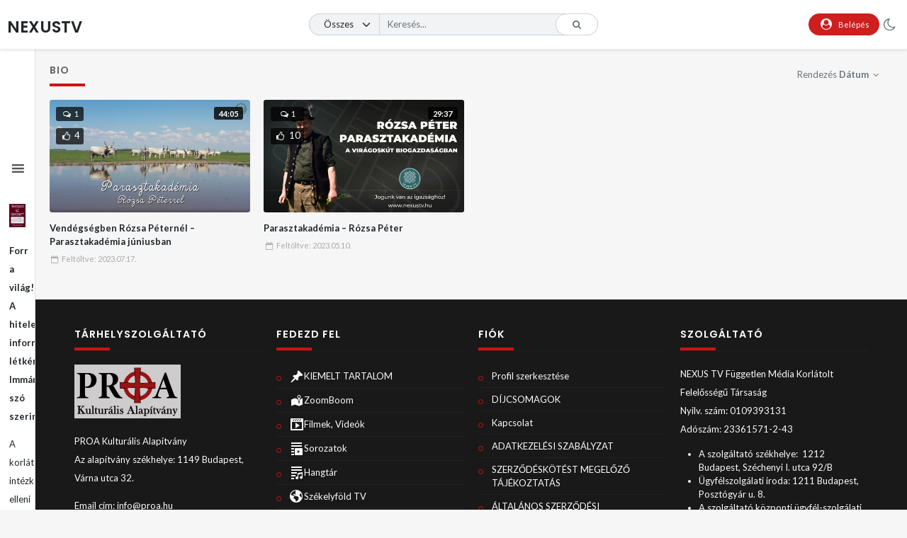

--- FILE ---
content_type: text/html; charset=UTF-8
request_url: https://nexustv.hu/video_tag/bio/
body_size: 15217
content:
<!doctype html>
<html dir="ltr" lang="hu"
	prefix="og: https://ogp.me/ns#"  data-theme="light">
    <head>
        <meta charset="UTF-8" />
        <meta name="viewport" content="width=device-width, initial-scale=1" />
        <title>Bio - NexusTV</title>

		<!-- All in One SEO 4.2.1.1 -->
		<meta name="robots" content="max-image-preview:large" />
		<link rel="canonical" href="https://nexustv.hu/video_tag/bio/" />
		<script type="application/ld+json" class="aioseo-schema">
			{"@context":"https:\/\/schema.org","@graph":[{"@type":"WebSite","@id":"https:\/\/nexustv.hu\/#website","url":"https:\/\/nexustv.hu\/","name":"NexusTV","description":"Jogod van az igazs\u00e1hoz","inLanguage":"hu-HU","publisher":{"@id":"https:\/\/nexustv.hu\/#organization"}},{"@type":"Organization","@id":"https:\/\/nexustv.hu\/#organization","name":"NexusTV","url":"https:\/\/nexustv.hu\/","logo":{"@type":"ImageObject","@id":"https:\/\/nexustv.hu\/#organizationLogo","url":"https:\/\/nexustv.hu\/wp-content\/uploads\/2022\/06\/nexus-logo-fekete.png","width":920,"height":641},"image":{"@id":"https:\/\/nexustv.hu\/#organizationLogo"},"sameAs":["https:\/\/facebook.com\/nexustv.hu","https:\/\/twitter.com\/nexustv.hu","https:\/\/instagram.com\/nexustv.hu","https:\/\/youtube.com\/nexustv.hu"],"contactPoint":{"@type":"ContactPoint","telephone":"+36702451046","contactType":"Billing Support"}},{"@type":"BreadcrumbList","@id":"https:\/\/nexustv.hu\/video_tag\/bio\/#breadcrumblist","itemListElement":[{"@type":"ListItem","@id":"https:\/\/nexustv.hu\/#listItem","position":1,"item":{"@type":"WebPage","@id":"https:\/\/nexustv.hu\/","name":"Home","description":"V\u00e1lassz el\u0151fizet\u0151i csomagot a Nexus Tv m\u00e9diatartalmainak el\u00e9r\u00e9s\u00e9hez! D\u00cdJCSOMAGOK Most \u00e9rdemes 6 h\u00f3napos extra el\u0151fizet\u0151i d\u00edjcsomagot v\u00e1s\u00e1rolni a NEXUS Tv-n\u00e9l! Propaganda helyett NEXUS Tv C\u00e9lunk a Magyar Nemzet megtart\u00e1sa. Ennek \u00e9rdek\u00e9ben egy olyan nemzetk\u00f6zi kapcsolatokkal rendelkez\u0151 m\u00e9dium kialak\u00edt\u00e1sa, mely a f\u0151sodrat\u00fa m\u00e9diah\u00e1l\u00f3zattal szemben az igazs\u00e1galap\u00fa \u00fatmutat\u00e1s inform\u00e1ci\u00f3s rendszer\u00e9b\u0151l \u00e9p\u00edtkezik.","url":"https:\/\/nexustv.hu\/"},"nextItem":"https:\/\/nexustv.hu\/video_tag\/bio\/#listItem"},{"@type":"ListItem","@id":"https:\/\/nexustv.hu\/video_tag\/bio\/#listItem","position":2,"item":{"@type":"WebPage","@id":"https:\/\/nexustv.hu\/video_tag\/bio\/","name":"Bio","url":"https:\/\/nexustv.hu\/video_tag\/bio\/"},"previousItem":"https:\/\/nexustv.hu\/#listItem"}]},{"@type":"CollectionPage","@id":"https:\/\/nexustv.hu\/video_tag\/bio\/#collectionpage","url":"https:\/\/nexustv.hu\/video_tag\/bio\/","name":"Bio - NexusTV","inLanguage":"hu-HU","isPartOf":{"@id":"https:\/\/nexustv.hu\/#website"},"breadcrumb":{"@id":"https:\/\/nexustv.hu\/video_tag\/bio\/#breadcrumblist"}}]}
		</script>
		<!-- All in One SEO -->

<link rel='dns-prefetch' href='//js.stripe.com' />
<link rel='dns-prefetch' href='//fonts.googleapis.com' />
<link rel='dns-prefetch' href='//s.w.org' />
<link rel="alternate" type="application/rss+xml" title="NexusTV &raquo; hírcsatorna" href="https://nexustv.hu/feed/" />
<link rel="alternate" type="application/rss+xml" title="NexusTV &raquo; hozzászólás hírcsatorna" href="https://nexustv.hu/comments/feed/" />
<link rel="alternate" type="application/rss+xml" title="NexusTV &raquo; Bio Video Tag hírforrás" href="https://nexustv.hu/video_tag/bio/feed/" />
<script>
window._wpemojiSettings = {"baseUrl":"https:\/\/s.w.org\/images\/core\/emoji\/14.0.0\/72x72\/","ext":".png","svgUrl":"https:\/\/s.w.org\/images\/core\/emoji\/14.0.0\/svg\/","svgExt":".svg","source":{"concatemoji":"https:\/\/nexustv.hu\/wp-includes\/js\/wp-emoji-release.min.js?ver=6.0"}};
/*! This file is auto-generated */
!function(e,a,t){var n,r,o,i=a.createElement("canvas"),p=i.getContext&&i.getContext("2d");function s(e,t){var a=String.fromCharCode,e=(p.clearRect(0,0,i.width,i.height),p.fillText(a.apply(this,e),0,0),i.toDataURL());return p.clearRect(0,0,i.width,i.height),p.fillText(a.apply(this,t),0,0),e===i.toDataURL()}function c(e){var t=a.createElement("script");t.src=e,t.defer=t.type="text/javascript",a.getElementsByTagName("head")[0].appendChild(t)}for(o=Array("flag","emoji"),t.supports={everything:!0,everythingExceptFlag:!0},r=0;r<o.length;r++)t.supports[o[r]]=function(e){if(!p||!p.fillText)return!1;switch(p.textBaseline="top",p.font="600 32px Arial",e){case"flag":return s([127987,65039,8205,9895,65039],[127987,65039,8203,9895,65039])?!1:!s([55356,56826,55356,56819],[55356,56826,8203,55356,56819])&&!s([55356,57332,56128,56423,56128,56418,56128,56421,56128,56430,56128,56423,56128,56447],[55356,57332,8203,56128,56423,8203,56128,56418,8203,56128,56421,8203,56128,56430,8203,56128,56423,8203,56128,56447]);case"emoji":return!s([129777,127995,8205,129778,127999],[129777,127995,8203,129778,127999])}return!1}(o[r]),t.supports.everything=t.supports.everything&&t.supports[o[r]],"flag"!==o[r]&&(t.supports.everythingExceptFlag=t.supports.everythingExceptFlag&&t.supports[o[r]]);t.supports.everythingExceptFlag=t.supports.everythingExceptFlag&&!t.supports.flag,t.DOMReady=!1,t.readyCallback=function(){t.DOMReady=!0},t.supports.everything||(n=function(){t.readyCallback()},a.addEventListener?(a.addEventListener("DOMContentLoaded",n,!1),e.addEventListener("load",n,!1)):(e.attachEvent("onload",n),a.attachEvent("onreadystatechange",function(){"complete"===a.readyState&&t.readyCallback()})),(e=t.source||{}).concatemoji?c(e.concatemoji):e.wpemoji&&e.twemoji&&(c(e.twemoji),c(e.wpemoji)))}(window,document,window._wpemojiSettings);
</script>
<style>
img.wp-smiley,
img.emoji {
	display: inline !important;
	border: none !important;
	box-shadow: none !important;
	height: 1em !important;
	width: 1em !important;
	margin: 0 0.07em !important;
	vertical-align: -0.1em !important;
	background: none !important;
	padding: 0 !important;
}
</style>
	<link rel='stylesheet' id='wp-block-library-css'  href='https://nexustv.hu/wp-includes/css/dist/block-library/style.min.css?ver=6.0' media='all' />
<style id='wp-block-library-theme-inline-css'>
.wp-block-audio figcaption{color:#555;font-size:13px;text-align:center}.is-dark-theme .wp-block-audio figcaption{color:hsla(0,0%,100%,.65)}.wp-block-code{border:1px solid #ccc;border-radius:4px;font-family:Menlo,Consolas,monaco,monospace;padding:.8em 1em}.wp-block-embed figcaption{color:#555;font-size:13px;text-align:center}.is-dark-theme .wp-block-embed figcaption{color:hsla(0,0%,100%,.65)}.blocks-gallery-caption{color:#555;font-size:13px;text-align:center}.is-dark-theme .blocks-gallery-caption{color:hsla(0,0%,100%,.65)}.wp-block-image figcaption{color:#555;font-size:13px;text-align:center}.is-dark-theme .wp-block-image figcaption{color:hsla(0,0%,100%,.65)}.wp-block-pullquote{border-top:4px solid;border-bottom:4px solid;margin-bottom:1.75em;color:currentColor}.wp-block-pullquote__citation,.wp-block-pullquote cite,.wp-block-pullquote footer{color:currentColor;text-transform:uppercase;font-size:.8125em;font-style:normal}.wp-block-quote{border-left:.25em solid;margin:0 0 1.75em;padding-left:1em}.wp-block-quote cite,.wp-block-quote footer{color:currentColor;font-size:.8125em;position:relative;font-style:normal}.wp-block-quote.has-text-align-right{border-left:none;border-right:.25em solid;padding-left:0;padding-right:1em}.wp-block-quote.has-text-align-center{border:none;padding-left:0}.wp-block-quote.is-large,.wp-block-quote.is-style-large,.wp-block-quote.is-style-plain{border:none}.wp-block-search .wp-block-search__label{font-weight:700}:where(.wp-block-group.has-background){padding:1.25em 2.375em}.wp-block-separator.has-css-opacity{opacity:.4}.wp-block-separator{border:none;border-bottom:2px solid;margin-left:auto;margin-right:auto}.wp-block-separator.has-alpha-channel-opacity{opacity:1}.wp-block-separator:not(.is-style-wide):not(.is-style-dots){width:100px}.wp-block-separator.has-background:not(.is-style-dots){border-bottom:none;height:1px}.wp-block-separator.has-background:not(.is-style-wide):not(.is-style-dots){height:2px}.wp-block-table thead{border-bottom:3px solid}.wp-block-table tfoot{border-top:3px solid}.wp-block-table td,.wp-block-table th{padding:.5em;border:1px solid;word-break:normal}.wp-block-table figcaption{color:#555;font-size:13px;text-align:center}.is-dark-theme .wp-block-table figcaption{color:hsla(0,0%,100%,.65)}.wp-block-video figcaption{color:#555;font-size:13px;text-align:center}.is-dark-theme .wp-block-video figcaption{color:hsla(0,0%,100%,.65)}.wp-block-template-part.has-background{padding:1.25em 2.375em;margin-top:0;margin-bottom:0}
</style>
<style id='global-styles-inline-css'>
body{--wp--preset--color--black: #000000;--wp--preset--color--cyan-bluish-gray: #abb8c3;--wp--preset--color--white: #ffffff;--wp--preset--color--pale-pink: #f78da7;--wp--preset--color--vivid-red: #cf2e2e;--wp--preset--color--luminous-vivid-orange: #ff6900;--wp--preset--color--luminous-vivid-amber: #fcb900;--wp--preset--color--light-green-cyan: #7bdcb5;--wp--preset--color--vivid-green-cyan: #00d084;--wp--preset--color--pale-cyan-blue: #8ed1fc;--wp--preset--color--vivid-cyan-blue: #0693e3;--wp--preset--color--vivid-purple: #9b51e0;--wp--preset--gradient--vivid-cyan-blue-to-vivid-purple: linear-gradient(135deg,rgba(6,147,227,1) 0%,rgb(155,81,224) 100%);--wp--preset--gradient--light-green-cyan-to-vivid-green-cyan: linear-gradient(135deg,rgb(122,220,180) 0%,rgb(0,208,130) 100%);--wp--preset--gradient--luminous-vivid-amber-to-luminous-vivid-orange: linear-gradient(135deg,rgba(252,185,0,1) 0%,rgba(255,105,0,1) 100%);--wp--preset--gradient--luminous-vivid-orange-to-vivid-red: linear-gradient(135deg,rgba(255,105,0,1) 0%,rgb(207,46,46) 100%);--wp--preset--gradient--very-light-gray-to-cyan-bluish-gray: linear-gradient(135deg,rgb(238,238,238) 0%,rgb(169,184,195) 100%);--wp--preset--gradient--cool-to-warm-spectrum: linear-gradient(135deg,rgb(74,234,220) 0%,rgb(151,120,209) 20%,rgb(207,42,186) 40%,rgb(238,44,130) 60%,rgb(251,105,98) 80%,rgb(254,248,76) 100%);--wp--preset--gradient--blush-light-purple: linear-gradient(135deg,rgb(255,206,236) 0%,rgb(152,150,240) 100%);--wp--preset--gradient--blush-bordeaux: linear-gradient(135deg,rgb(254,205,165) 0%,rgb(254,45,45) 50%,rgb(107,0,62) 100%);--wp--preset--gradient--luminous-dusk: linear-gradient(135deg,rgb(255,203,112) 0%,rgb(199,81,192) 50%,rgb(65,88,208) 100%);--wp--preset--gradient--pale-ocean: linear-gradient(135deg,rgb(255,245,203) 0%,rgb(182,227,212) 50%,rgb(51,167,181) 100%);--wp--preset--gradient--electric-grass: linear-gradient(135deg,rgb(202,248,128) 0%,rgb(113,206,126) 100%);--wp--preset--gradient--midnight: linear-gradient(135deg,rgb(2,3,129) 0%,rgb(40,116,252) 100%);--wp--preset--duotone--dark-grayscale: url('#wp-duotone-dark-grayscale');--wp--preset--duotone--grayscale: url('#wp-duotone-grayscale');--wp--preset--duotone--purple-yellow: url('#wp-duotone-purple-yellow');--wp--preset--duotone--blue-red: url('#wp-duotone-blue-red');--wp--preset--duotone--midnight: url('#wp-duotone-midnight');--wp--preset--duotone--magenta-yellow: url('#wp-duotone-magenta-yellow');--wp--preset--duotone--purple-green: url('#wp-duotone-purple-green');--wp--preset--duotone--blue-orange: url('#wp-duotone-blue-orange');--wp--preset--font-size--small: 13px;--wp--preset--font-size--medium: 20px;--wp--preset--font-size--large: 36px;--wp--preset--font-size--x-large: 42px;}.has-black-color{color: var(--wp--preset--color--black) !important;}.has-cyan-bluish-gray-color{color: var(--wp--preset--color--cyan-bluish-gray) !important;}.has-white-color{color: var(--wp--preset--color--white) !important;}.has-pale-pink-color{color: var(--wp--preset--color--pale-pink) !important;}.has-vivid-red-color{color: var(--wp--preset--color--vivid-red) !important;}.has-luminous-vivid-orange-color{color: var(--wp--preset--color--luminous-vivid-orange) !important;}.has-luminous-vivid-amber-color{color: var(--wp--preset--color--luminous-vivid-amber) !important;}.has-light-green-cyan-color{color: var(--wp--preset--color--light-green-cyan) !important;}.has-vivid-green-cyan-color{color: var(--wp--preset--color--vivid-green-cyan) !important;}.has-pale-cyan-blue-color{color: var(--wp--preset--color--pale-cyan-blue) !important;}.has-vivid-cyan-blue-color{color: var(--wp--preset--color--vivid-cyan-blue) !important;}.has-vivid-purple-color{color: var(--wp--preset--color--vivid-purple) !important;}.has-black-background-color{background-color: var(--wp--preset--color--black) !important;}.has-cyan-bluish-gray-background-color{background-color: var(--wp--preset--color--cyan-bluish-gray) !important;}.has-white-background-color{background-color: var(--wp--preset--color--white) !important;}.has-pale-pink-background-color{background-color: var(--wp--preset--color--pale-pink) !important;}.has-vivid-red-background-color{background-color: var(--wp--preset--color--vivid-red) !important;}.has-luminous-vivid-orange-background-color{background-color: var(--wp--preset--color--luminous-vivid-orange) !important;}.has-luminous-vivid-amber-background-color{background-color: var(--wp--preset--color--luminous-vivid-amber) !important;}.has-light-green-cyan-background-color{background-color: var(--wp--preset--color--light-green-cyan) !important;}.has-vivid-green-cyan-background-color{background-color: var(--wp--preset--color--vivid-green-cyan) !important;}.has-pale-cyan-blue-background-color{background-color: var(--wp--preset--color--pale-cyan-blue) !important;}.has-vivid-cyan-blue-background-color{background-color: var(--wp--preset--color--vivid-cyan-blue) !important;}.has-vivid-purple-background-color{background-color: var(--wp--preset--color--vivid-purple) !important;}.has-black-border-color{border-color: var(--wp--preset--color--black) !important;}.has-cyan-bluish-gray-border-color{border-color: var(--wp--preset--color--cyan-bluish-gray) !important;}.has-white-border-color{border-color: var(--wp--preset--color--white) !important;}.has-pale-pink-border-color{border-color: var(--wp--preset--color--pale-pink) !important;}.has-vivid-red-border-color{border-color: var(--wp--preset--color--vivid-red) !important;}.has-luminous-vivid-orange-border-color{border-color: var(--wp--preset--color--luminous-vivid-orange) !important;}.has-luminous-vivid-amber-border-color{border-color: var(--wp--preset--color--luminous-vivid-amber) !important;}.has-light-green-cyan-border-color{border-color: var(--wp--preset--color--light-green-cyan) !important;}.has-vivid-green-cyan-border-color{border-color: var(--wp--preset--color--vivid-green-cyan) !important;}.has-pale-cyan-blue-border-color{border-color: var(--wp--preset--color--pale-cyan-blue) !important;}.has-vivid-cyan-blue-border-color{border-color: var(--wp--preset--color--vivid-cyan-blue) !important;}.has-vivid-purple-border-color{border-color: var(--wp--preset--color--vivid-purple) !important;}.has-vivid-cyan-blue-to-vivid-purple-gradient-background{background: var(--wp--preset--gradient--vivid-cyan-blue-to-vivid-purple) !important;}.has-light-green-cyan-to-vivid-green-cyan-gradient-background{background: var(--wp--preset--gradient--light-green-cyan-to-vivid-green-cyan) !important;}.has-luminous-vivid-amber-to-luminous-vivid-orange-gradient-background{background: var(--wp--preset--gradient--luminous-vivid-amber-to-luminous-vivid-orange) !important;}.has-luminous-vivid-orange-to-vivid-red-gradient-background{background: var(--wp--preset--gradient--luminous-vivid-orange-to-vivid-red) !important;}.has-very-light-gray-to-cyan-bluish-gray-gradient-background{background: var(--wp--preset--gradient--very-light-gray-to-cyan-bluish-gray) !important;}.has-cool-to-warm-spectrum-gradient-background{background: var(--wp--preset--gradient--cool-to-warm-spectrum) !important;}.has-blush-light-purple-gradient-background{background: var(--wp--preset--gradient--blush-light-purple) !important;}.has-blush-bordeaux-gradient-background{background: var(--wp--preset--gradient--blush-bordeaux) !important;}.has-luminous-dusk-gradient-background{background: var(--wp--preset--gradient--luminous-dusk) !important;}.has-pale-ocean-gradient-background{background: var(--wp--preset--gradient--pale-ocean) !important;}.has-electric-grass-gradient-background{background: var(--wp--preset--gradient--electric-grass) !important;}.has-midnight-gradient-background{background: var(--wp--preset--gradient--midnight) !important;}.has-small-font-size{font-size: var(--wp--preset--font-size--small) !important;}.has-medium-font-size{font-size: var(--wp--preset--font-size--medium) !important;}.has-large-font-size{font-size: var(--wp--preset--font-size--large) !important;}.has-x-large-font-size{font-size: var(--wp--preset--font-size--x-large) !important;}
</style>
<link rel='stylesheet' id='wpcf7-stripe-css'  href='https://nexustv.hu/wp-content/plugins/contact-form-7/modules/stripe/style.css?ver=5.6' media='all' />
<link rel='stylesheet' id='contact-form-7-css'  href='https://nexustv.hu/wp-content/plugins/contact-form-7/includes/css/styles.css?ver=5.6' media='all' />
<link rel='stylesheet' id='dashicons-css'  href='https://nexustv.hu/wp-includes/css/dashicons.min.css?ver=6.0' media='all' />
<link rel='stylesheet' id='post-views-counter-frontend-css'  href='https://nexustv.hu/wp-content/plugins/post-views-counter/css/frontend.css?ver=1.3.11' media='all' />
<link rel='stylesheet' id='slick-css'  href='https://nexustv.hu/wp-content/plugins/streamtube-core/public/assets/vendor/slick/slick.css?ver=1675267720' media='all' />
<link rel='stylesheet' id='slick-theme-css'  href='https://nexustv.hu/wp-content/plugins/streamtube-core/public/assets/vendor/slick/slick-theme.css?ver=1675267720' media='all' />
<link rel='stylesheet' id='wpmi-icons-css'  href='https://nexustv.hu/wp-content/plugins/wp-menu-icons/assets/css/wpmi.css?ver=2.1.8' media='all' />
<link rel='stylesheet' id='WP-video-encoder-css'  href='https://nexustv.hu/wp-content/plugins/wp-video-encoder/public/css/wp-video-encoder-public.css?ver=1675267721' media='all' />
<link rel='stylesheet' id='google-font-lato-poppins-css'  href='//fonts.googleapis.com/css?family=Lato%3Aital%2Cwght%400%2C100%3B0%2C300%3B0%2C400%3B0%2C700%3B1%2C100%3B1%2C300%3B1%2C400%7CPoppins%3Aital%2Cwght%400%2C100%3B0%2C200%3B0%2C300%3B0%2C400%3B0%2C500%3B0%2C600%3B1%2C100%3B1%2C200%3B1%2C300%3B1%2C400%3B1%2C500%3B1%2C600&#038;display=swap&#038;ver=6.0' media='all' />
<link rel='stylesheet' id='bootstrap-css'  href='https://nexustv.hu/wp-content/themes/streamtube/assets/css/bootstrap.min.css?ver=1675267723' media='all' />
<link rel='stylesheet' id='fontello-css'  href='https://nexustv.hu/wp-content/themes/streamtube/assets/css/fontello.css?ver=1675267723' media='all' />
<link rel='stylesheet' id='streamtube-style-css'  href='https://nexustv.hu/wp-content/themes/streamtube/style.css?ver=1675267723' media='all' />
<link rel='stylesheet' id='wp_easy_review_style-css'  href='https://nexustv.hu/wp-content/plugins/wp-easy-review/style.css?ver=1675267719' media='all' />
<script src='https://js.stripe.com/v3/' id='stripe-js'></script>
<script data-cfasync="false" src='https://nexustv.hu/wp-includes/js/jquery/jquery.min.js?ver=3.6.0' id='jquery-core-js'></script>
<script data-cfasync="false" src='https://nexustv.hu/wp-includes/js/jquery/jquery-migrate.min.js?ver=3.3.2' id='jquery-migrate-js'></script>
<script id='WP-video-encoder-js-extra'>
var wpve = {"is_logged_in":"","queue_interval":"0","rest_url":"https:\/\/nexustv.hu\/wp-json\/wp-video-encoder\/v1","rest_nonce":"1960f329db","enable_admin_ajax":"","admin_ajax_url":"https:\/\/nexustv.hu\/wp-admin\/admin-ajax.php","encoding":"Encoding","encoded":"Encoded","queued":"Queued","waiting":"Waiting","fail":"Failed"};
</script>
<script src='https://nexustv.hu/wp-content/plugins/wp-video-encoder/public/js/public.js?ver=1675267721' id='WP-video-encoder-js'></script>
<link rel="https://api.w.org/" href="https://nexustv.hu/wp-json/" /><link rel="EditURI" type="application/rsd+xml" title="RSD" href="https://nexustv.hu/xmlrpc.php?rsd" />
<link rel="wlwmanifest" type="application/wlwmanifest+xml" href="https://nexustv.hu/wp-includes/wlwmanifest.xml" /> 
<meta name="generator" content="WordPress 6.0" />
<script type="text/javascript" data-cfasync="false">__ARMAJAXURL = "https://nexustv.hu/wp-admin/admin-ajax.php";__ARMVIEWURL = "https://nexustv.hu/wp-content/plugins/armember/core/views";__ARMIMAGEURL = "https://nexustv.hu/wp-content/plugins/armember/images";__ARMISADMIN = [];__ARMSITEURL = "https://nexustv.hu";loadActivityError = "There is an error while loading activities, please try again.";pinterestPermissionError = "The user chose not to grant permissions or closed the pop-up";pinterestError = "Oops, there was a problem getting your information";clickToCopyError = "There is a error while copying, please try again";fbUserLoginError = "User cancelled login or did not fully authorize.";closeAccountError = "There is a error while closing account, please try again.";invalidFileTypeError = "Sorry, this file type is not permitted for security reasons.";fileSizeError = "File is not allowed bigger than {SIZE}.";fileUploadError = "There is an error in uploading file, Please try again.";coverRemoveConfirm = "Are you sure you want to remove cover photo?";profileRemoveConfirm = "Are you sure you want to remove profile photo?";errorPerformingAction = "There is an error while performing this action, please try again.";userSubscriptionCancel = "User's subscription has been canceled";ARM_Loding = "Loading..";Post_Publish ="After certain time of post is published";Post_Modify ="After certain time of post is modified";wentwrong ="Sorry, Something went wrong. Please try again.";bulkActionError = "Please select valid action.";bulkRecordsError ="Please select one or more records.";clearLoginAttempts ="Login attempts cleared successfully.";clearLoginHistory ="Login History cleared successfully.";nopasswordforimport ="Nem adtál meg jelszót.";delBadgeSuccess ="Badge has been deleted successfully.";delBadgeError ="There is a error while deleting Badge, please try again.";delAchievementBadgeSuccess ="Achievement badges has been deleted successfully.";delAchievementBadgeError ="There is a error while deleting achievement badges, please try again.";addUserAchievementSuccess ="User Achievement Added Successfully.";delUserBadgeSuccess ="User badge has been deleted successfully.";delUserBadgeError ="There is a error while deleting user badge, please try again.";delPlansSuccess ="Plan(s) has been deleted successfully.";delPlansError ="There is a error while deleting Plan(s), please try again.";delPlanError ="There is a error while deleting Plan, please try again.";stripePlanIDWarning ="If you leave this field blank, stripe will not be available in setup for recurring plan(s).";delSetupsSuccess ="Setup(s) has been deleted successfully.";delSetupsError ="There is a error while deleting Setup(s), please try again.";delSetupSuccess ="Setup has been deleted successfully.";delSetupError ="There is a error while deleting Setup, please try again.";delFormSetSuccess ="Form Set Deleted Successfully.";delFormSetError ="There is a error while deleting form set, please try again.";delFormSuccess ="Form deleted successfully.";delFormError ="There is a error while deleting form, please try again.";delRuleSuccess ="Rule has been deleted successfully.";delRuleError ="There is a error while deleting Rule, please try again.";delRulesSuccess ="Rule(s) has been deleted successfully.";delRulesError ="There is a error while deleting Rule(s), please try again.";prevTransactionError ="There is a error while generating preview of transaction detail, Please try again.";invoiceTransactionError ="There is a error while generating invoice of transaction detail, Please try again.";prevMemberDetailError ="There is a error while generating preview of members detail, Please try again.";prevMemberActivityError ="There is a error while displaying members activities detail, Please try again.";prevCustomCssError ="There is a error while displaying ARMember CSS Class Information, Please Try Again.";prevImportMemberDetailError ="Please upload appropriate file to import users.";delTransactionSuccess ="Transaction has been deleted successfully.";delTransactionsSuccess ="Transaction(s) has been deleted successfully.";delAutoMessageSuccess ="Message has been deleted successfully.";delAutoMessageError ="There is a error while deleting Message, please try again.";delAutoMessagesSuccess ="Message(s) has been deleted successfully.";delAutoMessagesError ="There is a error while deleting Message(s), please try again.";delCouponSuccess ="Coupon has been deleted successfully.";delCouponError ="There is a error while deleting Coupon, please try again.";delCouponsSuccess ="Coupon(s) has been deleted successfully.";delCouponsError ="There is a error while deleting Coupon(s), please try again.";saveSettingsSuccess ="Settings has been saved successfully.";saveSettingsError ="There is a error while updating settings, please try again.";saveDefaultRuleSuccess ="Default Rules Saved Successfully.";saveDefaultRuleError ="There is a error while updating rules, please try again.";saveOptInsSuccess ="Opt-ins Settings Saved Successfully.";saveOptInsError ="There is a error while updating opt-ins settings, please try again.";delOptInsConfirm ="Are you sure to delete configuration?";delMemberActivityError ="There is a error while deleting member activities, please try again.";noTemplateError ="Template not found.";saveTemplateSuccess ="Template options has been saved successfully.";saveTemplateError ="There is a error while updating template options, please try again.";prevTemplateError ="There is a error while generating preview of template, Please try again.";addTemplateSuccess ="Template has been added successfully.";addTemplateError ="There is a error while adding template, please try again.";delTemplateSuccess ="Template has been deleted successfully.";delTemplateError ="There is a error while deleting template, please try again.";saveEmailTemplateSuccess ="Email Template Updated Successfully.";saveAutoMessageSuccess ="Message Updated Successfully.";saveBadgeSuccess ="Badges Updated Successfully.";addAchievementSuccess ="Achievements Added Successfully.";saveAchievementSuccess ="Achievements Updated Successfully.";addDripRuleSuccess ="Rule Added Successfully.";saveDripRuleSuccess ="Rule updated Successfully.";pastDateError ="Cannot Set Past Dates.";pastStartDateError ="Start date can not be earlier than current date.";pastExpireDateError ="Expire date can not be earlier than current date.";couponExpireDateError ="Expire date can not be earlier than start date.";uniqueformsetname ="This Set Name is already exist.";uniquesignupformname ="This Form Name is already exist.";installAddonError ="There is an error while installing addon, Please try again.";installAddonSuccess ="Addon installed successfully.";activeAddonError ="There is an error while activating addon, Please try again.";activeAddonSuccess ="Addon activated successfully.";deactiveAddonSuccess ="Addon deactivated successfully.";confirmCancelSubscription ="Are you sure you want to cancel subscription?";errorPerformingAction ="There is an error while performing this action, please try again.";arm_nothing_found ="Oops, nothing found.";delPaidPostSuccess ="Paid Post has been deleted successfully.";delPaidPostError ="There is a error while deleting Paid Post, please try again.";armEditCurrency ="Edit";armCustomCurrency ="Custom Currency";armEnabledPayPerPost ="1";REMOVEPAIDPOSTMESSAGE = "You cannot remove all paid post.";ARMCYCLELABEL = "Label";LABELERROR = "Label should not be blank"</script><meta name="generator" content="StreamTube | Video Streaming WordPress Theme | https://1.envato.market/qny3O5"><link rel="icon" href="https://nexustv.hu/wp-content/uploads/2024/04/cropped-Nexus-TV-PNG-32x32.png" sizes="32x32" />
<link rel="icon" href="https://nexustv.hu/wp-content/uploads/2024/04/cropped-Nexus-TV-PNG-192x192.png" sizes="192x192" />
<link rel="apple-touch-icon" href="https://nexustv.hu/wp-content/uploads/2024/04/cropped-Nexus-TV-PNG-180x180.png" />
<meta name="msapplication-TileImage" content="https://nexustv.hu/wp-content/uploads/2024/04/cropped-Nexus-TV-PNG-270x270.png" />
		<script async src="https://pagead2.googlesyndication.com/pagead/js/adsbygoogle.js?client=ca-pub-4622395797203193"
     crossorigin="anonymous"></script>

		
    </head>

    <body class="archive tax-video_tag term-bio term-1241 wp-embed-responsive d-flex flex-column h-100vh no-js hfeed has-primary-menu header-template-1 content-container-fluid has-preloader elementor-default elementor-kit-5488">

        <svg xmlns="http://www.w3.org/2000/svg" viewBox="0 0 0 0" width="0" height="0" focusable="false" role="none" style="visibility: hidden; position: absolute; left: -9999px; overflow: hidden;" ><defs><filter id="wp-duotone-dark-grayscale"><feColorMatrix color-interpolation-filters="sRGB" type="matrix" values=" .299 .587 .114 0 0 .299 .587 .114 0 0 .299 .587 .114 0 0 .299 .587 .114 0 0 " /><feComponentTransfer color-interpolation-filters="sRGB" ><feFuncR type="table" tableValues="0 0.49803921568627" /><feFuncG type="table" tableValues="0 0.49803921568627" /><feFuncB type="table" tableValues="0 0.49803921568627" /><feFuncA type="table" tableValues="1 1" /></feComponentTransfer><feComposite in2="SourceGraphic" operator="in" /></filter></defs></svg><svg xmlns="http://www.w3.org/2000/svg" viewBox="0 0 0 0" width="0" height="0" focusable="false" role="none" style="visibility: hidden; position: absolute; left: -9999px; overflow: hidden;" ><defs><filter id="wp-duotone-grayscale"><feColorMatrix color-interpolation-filters="sRGB" type="matrix" values=" .299 .587 .114 0 0 .299 .587 .114 0 0 .299 .587 .114 0 0 .299 .587 .114 0 0 " /><feComponentTransfer color-interpolation-filters="sRGB" ><feFuncR type="table" tableValues="0 1" /><feFuncG type="table" tableValues="0 1" /><feFuncB type="table" tableValues="0 1" /><feFuncA type="table" tableValues="1 1" /></feComponentTransfer><feComposite in2="SourceGraphic" operator="in" /></filter></defs></svg><svg xmlns="http://www.w3.org/2000/svg" viewBox="0 0 0 0" width="0" height="0" focusable="false" role="none" style="visibility: hidden; position: absolute; left: -9999px; overflow: hidden;" ><defs><filter id="wp-duotone-purple-yellow"><feColorMatrix color-interpolation-filters="sRGB" type="matrix" values=" .299 .587 .114 0 0 .299 .587 .114 0 0 .299 .587 .114 0 0 .299 .587 .114 0 0 " /><feComponentTransfer color-interpolation-filters="sRGB" ><feFuncR type="table" tableValues="0.54901960784314 0.98823529411765" /><feFuncG type="table" tableValues="0 1" /><feFuncB type="table" tableValues="0.71764705882353 0.25490196078431" /><feFuncA type="table" tableValues="1 1" /></feComponentTransfer><feComposite in2="SourceGraphic" operator="in" /></filter></defs></svg><svg xmlns="http://www.w3.org/2000/svg" viewBox="0 0 0 0" width="0" height="0" focusable="false" role="none" style="visibility: hidden; position: absolute; left: -9999px; overflow: hidden;" ><defs><filter id="wp-duotone-blue-red"><feColorMatrix color-interpolation-filters="sRGB" type="matrix" values=" .299 .587 .114 0 0 .299 .587 .114 0 0 .299 .587 .114 0 0 .299 .587 .114 0 0 " /><feComponentTransfer color-interpolation-filters="sRGB" ><feFuncR type="table" tableValues="0 1" /><feFuncG type="table" tableValues="0 0.27843137254902" /><feFuncB type="table" tableValues="0.5921568627451 0.27843137254902" /><feFuncA type="table" tableValues="1 1" /></feComponentTransfer><feComposite in2="SourceGraphic" operator="in" /></filter></defs></svg><svg xmlns="http://www.w3.org/2000/svg" viewBox="0 0 0 0" width="0" height="0" focusable="false" role="none" style="visibility: hidden; position: absolute; left: -9999px; overflow: hidden;" ><defs><filter id="wp-duotone-midnight"><feColorMatrix color-interpolation-filters="sRGB" type="matrix" values=" .299 .587 .114 0 0 .299 .587 .114 0 0 .299 .587 .114 0 0 .299 .587 .114 0 0 " /><feComponentTransfer color-interpolation-filters="sRGB" ><feFuncR type="table" tableValues="0 0" /><feFuncG type="table" tableValues="0 0.64705882352941" /><feFuncB type="table" tableValues="0 1" /><feFuncA type="table" tableValues="1 1" /></feComponentTransfer><feComposite in2="SourceGraphic" operator="in" /></filter></defs></svg><svg xmlns="http://www.w3.org/2000/svg" viewBox="0 0 0 0" width="0" height="0" focusable="false" role="none" style="visibility: hidden; position: absolute; left: -9999px; overflow: hidden;" ><defs><filter id="wp-duotone-magenta-yellow"><feColorMatrix color-interpolation-filters="sRGB" type="matrix" values=" .299 .587 .114 0 0 .299 .587 .114 0 0 .299 .587 .114 0 0 .299 .587 .114 0 0 " /><feComponentTransfer color-interpolation-filters="sRGB" ><feFuncR type="table" tableValues="0.78039215686275 1" /><feFuncG type="table" tableValues="0 0.94901960784314" /><feFuncB type="table" tableValues="0.35294117647059 0.47058823529412" /><feFuncA type="table" tableValues="1 1" /></feComponentTransfer><feComposite in2="SourceGraphic" operator="in" /></filter></defs></svg><svg xmlns="http://www.w3.org/2000/svg" viewBox="0 0 0 0" width="0" height="0" focusable="false" role="none" style="visibility: hidden; position: absolute; left: -9999px; overflow: hidden;" ><defs><filter id="wp-duotone-purple-green"><feColorMatrix color-interpolation-filters="sRGB" type="matrix" values=" .299 .587 .114 0 0 .299 .587 .114 0 0 .299 .587 .114 0 0 .299 .587 .114 0 0 " /><feComponentTransfer color-interpolation-filters="sRGB" ><feFuncR type="table" tableValues="0.65098039215686 0.40392156862745" /><feFuncG type="table" tableValues="0 1" /><feFuncB type="table" tableValues="0.44705882352941 0.4" /><feFuncA type="table" tableValues="1 1" /></feComponentTransfer><feComposite in2="SourceGraphic" operator="in" /></filter></defs></svg><svg xmlns="http://www.w3.org/2000/svg" viewBox="0 0 0 0" width="0" height="0" focusable="false" role="none" style="visibility: hidden; position: absolute; left: -9999px; overflow: hidden;" ><defs><filter id="wp-duotone-blue-orange"><feColorMatrix color-interpolation-filters="sRGB" type="matrix" values=" .299 .587 .114 0 0 .299 .587 .114 0 0 .299 .587 .114 0 0 .299 .587 .114 0 0 " /><feComponentTransfer color-interpolation-filters="sRGB" ><feFuncR type="table" tableValues="0.098039215686275 1" /><feFuncG type="table" tableValues="0 0.66274509803922" /><feFuncB type="table" tableValues="0.84705882352941 0.41960784313725" /><feFuncA type="table" tableValues="1 1" /></feComponentTransfer><feComposite in2="SourceGraphic" operator="in" /></filter></defs></svg>        
        <div class="preloader" id="preloader">
    <div class="position-absolute top-50 start-50 translate-middle">
        <div class="spinner-border text-danger" role="status">
    <span class="visually-hidden">
        Loading...    </span>
</div>    </div>
</div><header id="site-header" class="site-header header-fw-1 d-flex align-items-center shadow-sm border-bottom fixed-top">
    <div class="container-fluid container-header">
        
        <div class="row align-items-center">
            <div class="col-1 col-sm-4 col-md-4 col-lg-4 col-xl-4">
                <div class="d-flex align-items-center">

                                            <div class="navbar-toggler-btn navbar-light d-xl-none">
                            <button id="toggle-nav" class="btn border-0 navbar-toggler shadow-none" type="button">
                                <span class="btn__icon icon-menu"></span>
                            </button>
                        </div>
                    
                    <div class="logo-lg d-none d-lg-block">                        <h1 class="site-title m-0"><a class="text-body text-decoration-none text-uppercase fw-bold h3" href="https://nexustv.hu/" title="Jogod van az igazsához">NexusTV</a></h1>                    </div>
                </div>
            </div>

            <div class="col-center col-7 col-sm-4 col-md-4 col-lg-4 col-xl-4 top-0">
                <div class="d-flex">
                    <div class="logo-sm mx-md-auto me-sm-auto d-block d-lg-none">                        <h1 class="site-title m-0"><a class="text-body text-decoration-none text-uppercase fw-bold h3" href="https://nexustv.hu/" title="Jogod van az igazsához">NexusTV</a></h1>                    </div>
                </div>

                <div id="site-search" class="site-search search-form-wrap d-none d-lg-block">
                    <form action="https://nexustv.hu/" class="search-form d-flex" method="get">
	<button class="toggle-search btn btn-sm border-0 shadow-none d-block d-lg-none" type="button">
		<span class="icon-left-open"></span>
	</button>	
	<div class="input-group-wrap position-relative w-100">

		<select class="form-control post-type-select search-type-select" name="post_type">
							<option  value="any">Összes</option>							<option  value="video">Videók</option>							<option  value="post">Bejegyzés</option>					</select>

		<input aria-label="Search" class="form-control shadow-none ps-4" name="s" placeholder="Keresés..." type="text" value="">
		<input type="hidden" name="_action" value="">
		<button class="btn btn-outline-secondary px-4 btn-main shadow-none" type="submit">
			<span class="btn__icon icon-search"></span>
		</button>
	</div>
</form>                </div>
            </div>

            <div class="col-4 col-sm-4 col-md-4 col-lg-4 col-xl-4">                <div class="header-user d-flex align-items-center">

                    <div class="ms-auto d-flex align-items-center gap-1 gap-sm-1 gap-lg-2">

                        <div class="header-user__search d-lg-none">
                            <button type="button" class="toggle-search btn btn-sm border-0 shadow-none">
                                <span class="btn__icon icon-search"></span>
                            </button>
                        </div>

                        
<div class="header-user__dropdown ms-0 ms-lg-3">

    
        <a class="btn btn-login px-lg-3 d-flex align-items-center btn-sm" href="https://nexustv.hu/wp-login.php">
                <span class="btn__icon icon-user-circle"></span>
                <span class="btn__text text-white d-lg-block d-none ms-2">Belépés</span>
            </a>
    
</div>

    <div class="header-theme-switcher">
    <button class="btn theme-switcher outline-none shadow-none" id="theme-switcher">
        <span class="btn__icon icon-moon"></span>        
    </button>  
</div>                        
                    </div>
                    
                </div>
            </div>

        </div>
    </div>   
</header>


	<div id="sidebar-secondary" class="sidebar sidebar-secondary border-end bg-white no-scroll d-flex flex-column">

		<div class="widget_main-menu"><div id="main-nav" class="main-nav float-nav"><ul id="menu-category" class="nav flex-column"><li itemscope="itemscope" itemtype="https://www.schema.org/SiteNavigationElement" id="menu-item-15979" class="menu-item menu-item-type-post_type menu-item-object-page menu-item-home menu-item-15979 nav-item"><a title="KEZDŐOLDAL" href="https://nexustv.hu/" class="nav-link"><span class="menu-icon-wrap"><span class="menu-title menu-text">KEZDŐOLDAL</span></span></a></li>
<li itemscope="itemscope" itemtype="https://www.schema.org/SiteNavigationElement" id="menu-item-15989" class="menu-item menu-item-type-post_type menu-item-object-page menu-item-15989 nav-item"><a title="LEGFRISSEBB FELTÖLTÉSEK" href="https://nexustv.hu/legfrissebb-feltoltesek/" class="nav-link"><span class="menu-icon-wrap"><span class="menu-title menu-text">LEGFRISSEBB FELTÖLTÉSEK</span></span></a></li>
<li itemscope="itemscope" itemtype="https://www.schema.org/SiteNavigationElement" id="menu-item-1256" class="menu-item menu-item-type-post_type_archive menu-item-object-video menu-item-1256 nav-item"><a title="ARCHÍV" href="https://nexustv.hu/video/" class="nav-link"><span class="menu-icon-wrap"><span class="menu-title menu-text">ARCHÍV</span></span></a></li>
<li itemscope="itemscope" itemtype="https://www.schema.org/SiteNavigationElement" id="menu-item-15976" class="menu-item menu-item-type-post_type menu-item-object-page menu-item-15976 nav-item"><a title="TÁMOGATÁS" href="https://nexustv.hu/tamogatas/" class="nav-link"><span class="menu-icon-wrap"><span class="menu-title menu-text">TÁMOGATÁS</span></span></a></li>
<li itemscope="itemscope" itemtype="https://www.schema.org/SiteNavigationElement" id="menu-item-15991" class="menu-item menu-item-type-post_type menu-item-object-page menu-item-15991 nav-item"><a title="SOROZATOK" href="https://nexustv.hu/sorozatok/" class="nav-link"><span class="menu-icon-wrap"><span class="menu-title menu-text">SOROZATOK</span></span></a></li>
<li itemscope="itemscope" itemtype="https://www.schema.org/SiteNavigationElement" id="menu-item-15980" class="menu-item menu-item-type-post_type menu-item-object-page menu-item-15980 nav-item"><a title="VIDEÓTÁR" href="https://nexustv.hu/videotar/" class="nav-link"><span class="menu-icon-wrap"><span class="menu-title menu-text">VIDEÓTÁR</span></span></a></li>
<li itemscope="itemscope" itemtype="https://www.schema.org/SiteNavigationElement" id="menu-item-15985" class="menu-item menu-item-type-post_type menu-item-object-page menu-item-15985 nav-item"><a title="DR. DRÁBIK JÁNOS VIDEOTÉKA" href="https://nexustv.hu/dr-drabik-janos-videoteka/" class="nav-link"><span class="menu-icon-wrap"><span class="menu-title menu-text">DR. DRÁBIK JÁNOS VIDEOTÉKA</span></span></a></li>
<li itemscope="itemscope" itemtype="https://www.schema.org/SiteNavigationElement" id="menu-item-16002" class="menu-item menu-item-type-custom menu-item-object-custom menu-item-has-children dropdown drop-end menu-item-16002 nav-item"><a title="ALMENŰK" href="#" data-bs-display="static" data-bs-toggle="dropdown" aria-haspopup="true" aria-expanded="false" class="nav-link dropdown-toggle" id="menu-item-dropdown-16002"><span class="menu-icon-wrap"><span class="menu-icon dashicons dashicons-menu" data-bs-toggle="tooltip" data-bs-placement="right" title="ALMENŰK"></span><span class="menu-title menu-text">ALMENŰK</span></span></a>
<ul class="dropdown-menu animate slideIn" aria-labelledby="menu-item-dropdown-16002" role="menu">
	<li itemscope="itemscope" itemtype="https://www.schema.org/SiteNavigationElement" id="menu-item-15984" class="menu-item menu-item-type-post_type menu-item-object-page menu-item-15984 nav-item"><a title="REGISZTRÁCIÓ" href="https://nexustv.hu/dijcsomagok/" class="dropdown-item nav-link"><span class="menu-icon-wrap"><span class="menu-title menu-text">REGISZTRÁCIÓ</span></span></a></li>
	<li itemscope="itemscope" itemtype="https://www.schema.org/SiteNavigationElement" id="menu-item-15988" class="menu-item menu-item-type-post_type menu-item-object-page menu-item-15988 nav-item"><a title="Kapcsolat" href="https://nexustv.hu/kapcsolat/" class="dropdown-item nav-link"><span class="menu-icon-wrap"><span class="menu-title menu-text">Kapcsolat</span></span></a></li>
	<li itemscope="itemscope" itemtype="https://www.schema.org/SiteNavigationElement" id="menu-item-15987" class="menu-item menu-item-type-post_type menu-item-object-page menu-item-15987 nav-item"><a title="Hangtár" href="https://nexustv.hu/hangtar/" class="dropdown-item nav-link"><span class="menu-icon-wrap"><span class="menu-title menu-text">Hangtár</span></span></a></li>
	<li itemscope="itemscope" itemtype="https://www.schema.org/SiteNavigationElement" id="menu-item-15977" class="menu-item menu-item-type-post_type menu-item-object-page menu-item-15977 nav-item"><a title="MÁSIK MAGYARORSZÁG CSELEKVÉSI PROGRAM" href="https://nexustv.hu/masik-magyarorszag-cselekvesi-program/" class="dropdown-item nav-link"><span class="menu-icon-wrap"><span class="menu-title menu-text">MÁSIK MAGYARORSZÁG CSELEKVÉSI PROGRAM</span></span></a></li>
</ul>
</li>
</ul></div></div><div class="widget-group p-3 mt-3"><div id="media_image-3" class="widget widget-secondary widget_media_image"><div class="widget-title-wrap"><h2 class="widget-title d-flex align-items-center">Hírdetmény</h2></div><a href="https://proa.hu/tamogatas-2/"><img width="210" height="300" src="https://nexustv.hu/wp-content/uploads/2022/03/NEM-FELUNK22-210x300.png" class="image wp-image-7007  attachment-medium size-medium" alt="" loading="lazy" style="max-width: 100%; height: auto;" srcset="https://nexustv.hu/wp-content/uploads/2022/03/NEM-FELUNK22-210x300.png 210w, https://nexustv.hu/wp-content/uploads/2022/03/NEM-FELUNK22-220x315.png 220w, https://nexustv.hu/wp-content/uploads/2022/03/NEM-FELUNK22-559x800.png 559w, https://nexustv.hu/wp-content/uploads/2022/03/NEM-FELUNK22.png 606w" sizes="(max-width: 210px) 100vw, 210px" /></a></div><div id="text-2" class="widget widget-secondary widget_text">			<div class="textwidget"><p style="font-weight: 400;"><strong>Forr a világ! A hiteles információ létkérdés! Immár szó szerint.</strong></p>
<p>A korlátozó intézkedések elleni megmozdulások világszerte tapasztalható eszkalálódása miatt olyan rendkívüli híradások és műsorok készítését tervezzük, amelyek tartalma csak a NEXUS Tv előfizetői számára lesz elérhető.</p>
<p>Előfizetéseddel nemcsak exkluzív információkhoz és egyedülálló tartalmakhoz juthatsz hozzá, hanem a NEXUS Tv küldetését is támogatod.</p>
<p><em>Jogod van az igazsághoz</em></p>
</div>
		</div></div>	</div>

<div id="site-main" class="site-main">     <div class="page-main">

        <div class="container-fluid">

            
            <div class="page-header d-flex align-items-center justify-content-between py-4">
                <h1 class="page-title widget-title h5">Bio</h1>
                <div class="post-sort ms-auto">
                    
<div class="sortby dropdown">
	<button class="btn shadow-none dropdown-toggle text-secondary" data-bs-toggle="dropdown" data-bs-display="static" aria-expanded="false">
		Rendezés <strong>Dátum</strong>	</button>
	<ul class="dropdown-menu dropdown-menu-end animate slideIn">

		
			<li><a class="dropdown-item small " href="/video_tag/bio/?orderby=title&#038;order=ASC">Név</a></li>		
		
			<li><a class="dropdown-item small active" href="/video_tag/bio/?orderby=date&#038;order=DESC">Dátum</a></li>		
		
			<li><a class="dropdown-item small " href="/video_tag/bio/?orderby=comment_count&#038;order=DESC">Megjegyzés</a></li>		
			</ul>
</div>                </div>
            </div>

                        

            
            <div class="archive-video">
                <div class="widget posts-widget streamtube-widget"><div  class="post-grid post-grid-light post-grid-grid" data-page="1" data-max-pages="1">
				<div class="row row-cols-1 row-cols-sm-2 row-cols-lg-4 row-cols-xl-4 row-cols-xxl-10" >
					<div class="post-item mb-4"><article class="post-15096 video type-video status-publish has-post-thumbnail hentry categories-parasztakademia video_tag-allattartas video_tag-bio video_tag-gazdalkodas video_tag-gazdasag video_tag-h-arckepek video_tag-kiemelt video_tag-magyar video_tag-nexus-tv video_tag-novenytermesztes video_tag-onellatas video_tag-parasztakademia video_tag-rozsa-peter video_tag-sorozat" data-layout="grid" data-embed-url="https://nexustv.hu/video/vendegsegben-rozsa-peternel-parasztakademia-juniusban/embed/" >

    <div class="post-body position-relative">
        
                    <div class="post-main position-relative rounded overflow-hidden">

                <a class="post-permalink" title="Vendégségben Rózsa Péternél &#8211; Parasztakadémia júniusban" href="https://nexustv.hu/video/vendegsegben-rozsa-peternel-parasztakademia-juniusban/">
                    <div class="post-thumbnail ratio ratio-16x9 rounded overflow-hidden bg-dark">        

    <img width="560" height="306" src="https://nexustv.hu/wp-content/uploads/2023/07/Screenshot-2023-07-17-at-7.54.07-560x306.png" class="img-fluid wp-post-image" alt="" loading="lazy" srcset="https://nexustv.hu/wp-content/uploads/2023/07/Screenshot-2023-07-17-at-7.54.07-560x306.png 560w, https://nexustv.hu/wp-content/uploads/2023/07/Screenshot-2023-07-17-at-7.54.07-300x164.png 300w, https://nexustv.hu/wp-content/uploads/2023/07/Screenshot-2023-07-17-at-7.54.07-1024x559.png 1024w, https://nexustv.hu/wp-content/uploads/2023/07/Screenshot-2023-07-17-at-7.54.07-768x419.png 768w, https://nexustv.hu/wp-content/uploads/2023/07/Screenshot-2023-07-17-at-7.54.07-1536x839.png 1536w, https://nexustv.hu/wp-content/uploads/2023/07/Screenshot-2023-07-17-at-7.54.07-2048x1118.png 2048w, https://nexustv.hu/wp-content/uploads/2023/07/Screenshot-2023-07-17-at-7.54.07-1465x800.png 1465w" sizes="(max-width: 560px) 100vw, 560px" />
    
    
        <div class="video-hover">
    <span class="icon-play top-50 start-50 translate-middle position-absolute"></span>
</div>
        <div class="video-length badge">
    44:05</div>
    
        

</div><!--.post-thumbnail-->                </a>
                    
                <div class="post-meta__items">

                    <div class="post-meta__comment">
    <a href="https://nexustv.hu/video/vendegsegben-rozsa-peternel-parasztakademia-juniusban/#comments">
        <span class="post-meta__icon icon-chat-empty"></span>
        <span class="post-meta__text">1</span>
    </a>
</div>
                    
<div class="post-meta__like">
            
<div class="wppl-button-wrap button-group">
	<form class="form-ajax form-post-like" method="post">

		<div class="d-flex gap-3">

					
				<button type="submit" value="like" class="wppl-like-button btn border-0 position-relative shadow-none ">					<span class="btn__icon">
						<span class="icon-thumbs-up"></span>					</span>
					<span class="btn__badge badge bg-secondary position-absolute">
						4					</span>
				</button>

			
			
		</div>

		<input type="hidden" name="action" value="post_like">
		<input type="hidden" name="post_id" value="15096">
		<input type="hidden" name="nonce" value="1960f329db">		<input type="hidden" name="request_url" value="https://nexustv.hu/wp-json/wp-post-like/v1/like">
	</form>

</div>    </div>                 

                                    </div>
            </div>
        
        <div class="post-bottom mt-3 d-flex align-items-start">

            
            <div class="post-meta w-100">
                <h2 class="post-meta__title post-title"><a title="Vendégségben Rózsa Péternél &#8211; Parasztakadémia júniusban" href="https://nexustv.hu/video/vendegsegben-rozsa-peternel-parasztakademia-juniusban/">Vendégségben Rózsa Péternél &#8211; Parasztakadémia júniusban</a></h2>  

                                

                                <div class="post-meta__items d-flex flex-column">
                      

                    <div class="d-flex gap-3">
                                                
<div class="post-meta__date">

    <span class="icon-calendar-empty"></span>
    
    <a title="Vendégségben Rózsa Péternél &#8211; Parasztakadémia júniusban" href="https://nexustv.hu/video/vendegsegben-rozsa-peternel-parasztakademia-juniusban/">
        Feltöltve:  <time datetime="2023-07-17 08:12:03" class="date">2023.07.17.</time>    </a>
</div>                    </div>
                                    
                    
                </div>
                
            </div>

        </div>

                

    </div>

</article></div><div class="post-item mb-4"><article class="post-14745 video type-video status-publish has-post-thumbnail hentry categories-parasztakademia video_tag-bio video_tag-biogazdasag video_tag-gazdasag video_tag-h-arckepek video_tag-kiemelt video_tag-magyar video_tag-magyarorszag video_tag-nexus-tv video_tag-onellatas video_tag-paraszt video_tag-parasztakademia video_tag-sorozat" data-layout="grid" data-embed-url="https://nexustv.hu/video/parasztakademia-rozsa-peter/embed/" >

    <div class="post-body position-relative">
        
                    <div class="post-main position-relative rounded overflow-hidden">

                <a class="post-permalink" title="Parasztakadémia &#8211; Rózsa Péter" href="https://nexustv.hu/video/parasztakademia-rozsa-peter/">
                    <div class="post-thumbnail ratio ratio-16x9 rounded overflow-hidden bg-dark">        

    <img width="560" height="315" src="https://nexustv.hu/wp-content/uploads/2023/05/230509_HARC_ROZSA_PETER_VIRAGOSKUT-560x315.webp" class="img-fluid wp-post-image" alt="" loading="lazy" srcset="https://nexustv.hu/wp-content/uploads/2023/05/230509_HARC_ROZSA_PETER_VIRAGOSKUT-560x315.webp 560w, https://nexustv.hu/wp-content/uploads/2023/05/230509_HARC_ROZSA_PETER_VIRAGOSKUT-300x169.webp 300w, https://nexustv.hu/wp-content/uploads/2023/05/230509_HARC_ROZSA_PETER_VIRAGOSKUT-1024x576.webp 1024w, https://nexustv.hu/wp-content/uploads/2023/05/230509_HARC_ROZSA_PETER_VIRAGOSKUT-768x432.webp 768w, https://nexustv.hu/wp-content/uploads/2023/05/230509_HARC_ROZSA_PETER_VIRAGOSKUT-1536x864.webp 1536w, https://nexustv.hu/wp-content/uploads/2023/05/230509_HARC_ROZSA_PETER_VIRAGOSKUT-2048x1152.webp 2048w, https://nexustv.hu/wp-content/uploads/2023/05/230509_HARC_ROZSA_PETER_VIRAGOSKUT-1422x800.webp 1422w" sizes="(max-width: 560px) 100vw, 560px" />
    
    
        <div class="video-hover">
    <span class="icon-play top-50 start-50 translate-middle position-absolute"></span>
</div>
        <div class="video-length badge">
    29:37</div>
    
        

</div><!--.post-thumbnail-->                </a>
                    
                <div class="post-meta__items">

                    <div class="post-meta__comment">
    <a href="https://nexustv.hu/video/parasztakademia-rozsa-peter/#comments">
        <span class="post-meta__icon icon-chat-empty"></span>
        <span class="post-meta__text">1</span>
    </a>
</div>
                    
<div class="post-meta__like">
            
<div class="wppl-button-wrap button-group">
	<form class="form-ajax form-post-like" method="post">

		<div class="d-flex gap-3">

					
				<button type="submit" value="like" class="wppl-like-button btn border-0 position-relative shadow-none ">					<span class="btn__icon">
						<span class="icon-thumbs-up"></span>					</span>
					<span class="btn__badge badge bg-secondary position-absolute">
						10					</span>
				</button>

			
			
		</div>

		<input type="hidden" name="action" value="post_like">
		<input type="hidden" name="post_id" value="14745">
		<input type="hidden" name="nonce" value="1960f329db">		<input type="hidden" name="request_url" value="https://nexustv.hu/wp-json/wp-post-like/v1/like">
	</form>

</div>    </div>                 

                                    </div>
            </div>
        
        <div class="post-bottom mt-3 d-flex align-items-start">

            
            <div class="post-meta w-100">
                <h2 class="post-meta__title post-title"><a title="Parasztakadémia &#8211; Rózsa Péter" href="https://nexustv.hu/video/parasztakademia-rozsa-peter/">Parasztakadémia &#8211; Rózsa Péter</a></h2>  

                                

                                <div class="post-meta__items d-flex flex-column">
                      

                    <div class="d-flex gap-3">
                                                
<div class="post-meta__date">

    <span class="icon-calendar-empty"></span>
    
    <a title="Parasztakadémia &#8211; Rózsa Péter" href="https://nexustv.hu/video/parasztakademia-rozsa-peter/">
        Feltöltve:  <time datetime="2023-05-10 07:36:00" class="date">2023.05.10.</time>    </a>
</div>                    </div>
                                    
                    
                </div>
                
            </div>

        </div>

                

    </div>

</article></div>								</div><!--.row-->
			</div><!--.post-grid--></div>            </div>

    	</div>
    </div>
			
			
</div><!--.site-main-->

<div id="site-footer" class="site-footer mt-auto">

    
    <div class="footer-sidebar">

        <div class="container container-footer">

            <div class="row">

            <div class="col-lg-3 col-12"><div id="footer-sidebar-0"><div id="media_image-5" class="widget widget-footer widget_media_image"><div class="widget-title-wrap"><h2 class="widget-title d-flex align-items-center">Tárhelyszolgáltató</h2></div><a href="https://proa.hu/"><img width="150" height="75" src="https://nexustv.hu/wp-content/uploads/2021/08/Proa-Logo-300x151.jpg" class="image wp-image-1518  attachment-150x75 size-150x75" alt="" loading="lazy" style="max-width: 100%; height: auto;" title="Tárhelyszolgáltató" srcset="https://nexustv.hu/wp-content/uploads/2021/08/Proa-Logo-300x151.jpg 300w, https://nexustv.hu/wp-content/uploads/2021/08/Proa-Logo-1024x515.jpg 1024w, https://nexustv.hu/wp-content/uploads/2021/08/Proa-Logo-768x386.jpg 768w, https://nexustv.hu/wp-content/uploads/2021/08/Proa-Logo.jpg 1352w" sizes="(max-width: 150px) 100vw, 150px" /></a></div><div id="text-5" class="widget widget-footer widget_text">			<div class="textwidget"><p>PROA Kulturális Alapítvány<br />
Az alapítvány székhelye: 1149 Budapest, Várna utca 32.</p>
<p>Email cím: info@proa.hu</p>
<p>Tel.: +36 70 850 5503</p>
</div>
		</div></div></div><div class="col-lg-3 col-12"><div id="footer-sidebar-1"><div id="nav_menu-1" class="widget widget-footer widget_nav_menu"><div class="widget-title-wrap"><h2 class="widget-title d-flex align-items-center">Fedezd fel</h2></div><nav class="menu-fedezd-fel-footer-container" aria-label="Fedezd fel"><ul id="menu-fedezd-fel-footer" class="menu"><li id="menu-item-6636" class="menu-item menu-item-type-taxonomy menu-item-object-video_tag menu-item-6636"><a href="https://nexustv.hu/video_tag/kiemelt/"><span class="menu-icon-wrap"><span class="menu-icon dashicons dashicons-admin-post" data-bs-toggle="tooltip" data-bs-placement="right" title="KIEMELT TARTALOM"></span><span class="menu-title menu-text">KIEMELT TARTALOM</span></span></a></li>
<li id="menu-item-6635" class="menu-item menu-item-type-taxonomy menu-item-object-categories menu-item-6635"><a href="https://nexustv.hu/categories/zoomboom/"><span class="menu-icon-wrap"><span class="menu-icon dashicons dashicons-location-alt" data-bs-toggle="tooltip" data-bs-placement="right" title="ZoomBoom"></span><span class="menu-title menu-text">ZoomBoom</span></span></a></li>
<li id="menu-item-5645" class="menu-item menu-item-type-custom menu-item-object-custom menu-item-5645"><a href="https://nexustv.hu/index.php/videotar/"><span class="menu-icon-wrap"><span class="menu-icon dashicons dashicons-format-video" data-bs-toggle="tooltip" data-bs-placement="right" title="Filmek, Videók"></span><span class="menu-title menu-text">Filmek, Videók</span></span></a></li>
<li id="menu-item-5642" class="menu-item menu-item-type-custom menu-item-object-custom menu-item-5642"><a href="https://nexustv.hu/index.php/sorozatok/"><span class="menu-icon-wrap"><span class="menu-icon dashicons dashicons-playlist-video" data-bs-toggle="tooltip" data-bs-placement="right" title="Sorozatok"></span><span class="menu-title menu-text">Sorozatok</span></span></a></li>
<li id="menu-item-5643" class="menu-item menu-item-type-custom menu-item-object-custom menu-item-5643"><a href="https://nexustv.hu/index.php/hangtar/"><span class="menu-icon-wrap"><span class="menu-icon dashicons dashicons-playlist-audio" data-bs-toggle="tooltip" data-bs-placement="right" title="Hangtár"></span><span class="menu-title menu-text">Hangtár</span></span></a></li>
<li id="menu-item-5644" class="menu-item menu-item-type-custom menu-item-object-custom menu-item-5644"><a href="https://nexustv.hu/index.php/categories/alapcsomag/sorozat/szekelyfold-tv/"><span class="menu-icon-wrap"><span class="menu-icon dashicons dashicons-admin-site" data-bs-toggle="tooltip" data-bs-placement="right" title="Székelyföld TV"></span><span class="menu-title menu-text">Székelyföld TV</span></span></a></li>
<li id="menu-item-6634" class="menu-item menu-item-type-post_type menu-item-object-page menu-item-6634"><a href="https://nexustv.hu/tamogatoink/"><span class="menu-icon-wrap"><span class="menu-icon dashicons dashicons-groups" data-bs-toggle="tooltip" data-bs-placement="right" title="TÁMOGATÓINK"></span><span class="menu-title menu-text">TÁMOGATÓINK</span></span></a></li>
</ul></nav></div></div></div><div class="col-lg-3 col-12"><div id="footer-sidebar-2"><div id="nav_menu-2" class="widget widget-footer widget_nav_menu"><div class="widget-title-wrap"><h2 class="widget-title d-flex align-items-center">Fiók</h2></div><nav class="menu-fiok-footer-container" aria-label="Fiók"><ul id="menu-fiok-footer" class="menu"><li id="menu-item-6632" class="menu-item menu-item-type-post_type menu-item-object-page menu-item-6632"><a href="https://nexustv.hu/edit_profile/"><span class="menu-icon-wrap"><span class="menu-title menu-text">Profil szerkesztése</span></span></a></li>
<li id="menu-item-5646" class="menu-item menu-item-type-post_type menu-item-object-page menu-item-5646"><a href="https://nexustv.hu/dijcsomagok/"><span class="menu-icon-wrap"><span class="menu-title menu-text">DÍJCSOMAGOK</span></span></a></li>
<li id="menu-item-5649" class="menu-item menu-item-type-custom menu-item-object-custom menu-item-5649"><a href="https://nexustv.hu/index.php/kapcsolat/"><span class="menu-icon-wrap"><span class="menu-title menu-text">Kapcsolat</span></span></a></li>
<li id="menu-item-5650" class="menu-item menu-item-type-post_type menu-item-object-page menu-item-privacy-policy menu-item-5650"><a href="https://nexustv.hu/adatkezelesi-szabalyzat/"><span class="menu-icon-wrap"><span class="menu-title menu-text">ADATKEZELÉSI SZABÁLYZAT</span></span></a></li>
<li id="menu-item-5651" class="menu-item menu-item-type-post_type menu-item-object-page menu-item-5651"><a href="https://nexustv.hu/szerzodeskotest-megelozo-tajekoztatas/"><span class="menu-icon-wrap"><span class="menu-title menu-text">SZERZŐDÉSKÖTÉST MEGELŐZŐ TÁJÉKOZTATÁS</span></span></a></li>
<li id="menu-item-5652" class="menu-item menu-item-type-post_type menu-item-object-page menu-item-5652"><a href="https://nexustv.hu/altalanos-szerzodesi-feltetelek/"><span class="menu-icon-wrap"><span class="menu-title menu-text">ÁLTALÁNOS SZERZŐDÉSI FELTÉTELEK</span></span></a></li>
<li id="menu-item-13973" class="menu-item menu-item-type-post_type menu-item-object-page menu-item-13973"><a href="https://nexustv.hu/panaszkezelesi-szabalyzat-2/"><span class="menu-icon-wrap"><span class="menu-title menu-text">PANASZKEZELÉSI SZABÁLYZAT</span></span></a></li>
</ul></nav></div></div></div><div class="col-lg-3 col-12"><div id="footer-sidebar-3"><div id="text-3" class="widget widget-footer widget_text"><div class="widget-title-wrap"><h2 class="widget-title d-flex align-items-center">Szolgáltató</h2></div>			<div class="textwidget"><p>NEXUS TV Független Média Korlátolt Felelősségű Társaság<br />
Nyilv. szám: 0109393131<br />
Adószám: 23361571-2-43</p>
<ul>
<li>A szolgáltató székhelye:  1212 Budapest, Széchenyi I. utca 92/B</li>
<li>Ügyfélszolgálati iroda: 1211 Budapest, Posztógyár u. 8.</li>
<li>A szolgáltató központi ügyfél-szolgálati, panasz- és hibabejelentési telefonszáma+36 70 850 81 28</li>
<li><a href="mailto:info@nexustv.hu"><span class="elementor-icon-list-text">info@nexustv.hu</span></a></li>
<li>szerkesztoseg@nexustv.hu</li>
<li>szamlazas@nexustv.hu</li>
</ul>
</div>
		</div></div></div>
            </div>

        </div>

    </div>

    
    <div class="footer-socials py-5 text-center">
	<div class="container">

		<h3 class="widget-title no-after mb-4">
			Kövess minket		</h3>

		<ul class="social-list list-unstyled">
			<li class="social__youtube"><a target="_blank" href="https://www.youtube.com/channel/UC1wK2l1lrBp3guqyfSezl3w"><span class="icon-youtube icon-youtube-circled"></span></a><li class="social__vimeo"><a target="_blank" href="https://vimeo.com/ondemand/trianon100"><span class="icon-vimeo icon-vimeo-circled"></span></a><li class="social__facebook"><a target="_blank" href="https://www.facebook.com/nexustv.hu"><span class="icon-facebook icon-facebook-circled"></span></a>		
		</ul>
	</div>
</div>
    <div class="footer-text py-3 text-center">
	<div class="container">
			
		<div class="copyright-text">Nexus TV 2022 - jogod van az IGAZSÁGHOZ</div>
	</div>
</div>
</div><!--.site-footer-->
        			<script data-cfasync="false" type="text/javascript">
			function arm_open_modal_box_in_nav_menu(menu_id, form_id) {
                           
				jQuery(".arm_nav_menu_link_" + form_id).find("." + form_id).trigger("click");
				return false;
			}
			</script>
			<script data-cfasync="false" src='https://nexustv.hu/wp-includes/js/dist/vendor/regenerator-runtime.min.js?ver=0.13.9' id='regenerator-runtime-js'></script>
<script data-cfasync="false" src='https://nexustv.hu/wp-includes/js/dist/vendor/wp-polyfill.min.js?ver=3.15.0' id='wp-polyfill-js'></script>
<script id='contact-form-7-js-extra'>
var wpcf7 = {"api":{"root":"https:\/\/nexustv.hu\/wp-json\/","namespace":"contact-form-7\/v1"}};
</script>
<script src='https://nexustv.hu/wp-content/plugins/contact-form-7/includes/js/index.js?ver=5.6' id='contact-form-7-js'></script>
<script id='wpcf7-stripe-js-extra'>
var wpcf7_stripe = {"publishable_key":"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"};
</script>
<script src='https://nexustv.hu/wp-content/plugins/contact-form-7/modules/stripe/index.js?ver=5.6' id='wpcf7-stripe-js'></script>
<script data-cfasync="false" src='https://nexustv.hu/wp-includes/js/dist/hooks.min.js?ver=c6d64f2cb8f5c6bb49caca37f8828ce3' id='wp-hooks-js'></script>
<script id='heartbeat-js-extra'>
var heartbeatSettings = {"ajaxurl":"\/wp-admin\/admin-ajax.php","interval":"30"};
</script>
<script data-cfasync="false" src='https://nexustv.hu/wp-includes/js/heartbeat.min.js?ver=6.0' id='heartbeat-js'></script>
<script src='https://nexustv.hu/wp-content/plugins/streamtube-core/public/assets/vendor/slick/slick.min.js?ver=1675267720' id='slick-js'></script>
<script src='https://nexustv.hu/wp-content/plugins/streamtube-core/public/assets/js/jquery.scrolling.js?ver=1675267720' id='jquery.scrolling-js'></script>
<script src='https://nexustv.hu/wp-content/plugins/streamtube-core/public/assets/js/autosize.min.js?ver=1675267720' id='autosize-js'></script>
<script src='https://nexustv.hu/wp-content/plugins/streamtube-core/public/assets/js/functions.js?ver=1675267720' id='streamtube-core-functions-js'></script>
<script id='streamtube-core-scripts-js-extra'>
var streamtube = {"rest_url":"https:\/\/nexustv.hu\/wp-json\/streamtube\/v1","nonce":"1960f329db","ajaxUrl":"https:\/\/nexustv.hu\/wp-admin\/admin-ajax.php","_wpnonce":"490b68916d","media_form":"a9122c4a94","chunkUpload":"off","sliceSize":"1024","restRootUrl":"https:\/\/nexustv.hu\/wp-json\/","cart_url":"","video_extensions":["mp4","m4v","webm","ogv","flv",""],"max_upload_size":"0","incorrect_image":"Incorrect file type, please choose an image file.","can_upload_video":"","can_upload_video_error_message":"Sorry, You do not have permission to upload video, please contact administrator.","invalid_file_format":"Invalid file format.","exceeds_file_size":"The uploaded file size {size}MB exceeds the maximum allowed size: <strong>0<\/strong>MB","copy":"COPY","iframe":"Be\u00e1gyaz\u00e1s","shorturl":"Short URL","video_published":"Video Published","pending_review":"Pending Review","file_encode_done":"has been encoded successfully.","view_video":"Vide\u00f3 n\u00e9zet","light_logo":"","dark_logo":"https:\/\/nexustv.hu\/wp-content\/uploads\/2022\/03\/ujnexusfeher.png","light_mode_text":"Vil\u00e1gos m\u00f3d","dark_mode_text":"S\u00f6t\u00e9t m\u00f3d","has_woocommerce":"","view_cart":"view cart","added_to_cart":"%s has been added to cart","public":"Public","publish":"Publish","published":"Published","googlesitekit":{"analytics":{"is_connected":false},"tag_manager":{"is_connected":false}},"bp_message_sent":"You have sent message successfully.","view_ad":"View Ad"};
</script>
<script src='https://nexustv.hu/wp-content/plugins/streamtube-core/public/assets/js/public.js?ver=1675267720' id='streamtube-core-scripts-js'></script>
<script src='https://nexustv.hu/wp-content/plugins/wp-user-follow/public/js/wp-user-follow-public.js?ver=1675267721' id='wp-user-follow-public-js'></script>
<script src='https://nexustv.hu/wp-content/themes/streamtube/assets/js/bootstrap.bundle.min.js?ver=1675267723' id='bootstrap-js'></script>
<script src='https://nexustv.hu/wp-content/themes/streamtube/assets/js/scripts.js?ver=1675267723' id='streamtube-scripts-js'></script>

    </body>

</html>

--- FILE ---
content_type: text/html; charset=utf-8
request_url: https://www.google.com/recaptcha/api2/aframe
body_size: 265
content:
<!DOCTYPE HTML><html><head><meta http-equiv="content-type" content="text/html; charset=UTF-8"></head><body><script nonce="9kuoi9DnaOXS4rdWihqhmg">/** Anti-fraud and anti-abuse applications only. See google.com/recaptcha */ try{var clients={'sodar':'https://pagead2.googlesyndication.com/pagead/sodar?'};window.addEventListener("message",function(a){try{if(a.source===window.parent){var b=JSON.parse(a.data);var c=clients[b['id']];if(c){var d=document.createElement('img');d.src=c+b['params']+'&rc='+(localStorage.getItem("rc::a")?sessionStorage.getItem("rc::b"):"");window.document.body.appendChild(d);sessionStorage.setItem("rc::e",parseInt(sessionStorage.getItem("rc::e")||0)+1);localStorage.setItem("rc::h",'1768925513976');}}}catch(b){}});window.parent.postMessage("_grecaptcha_ready", "*");}catch(b){}</script></body></html>

--- FILE ---
content_type: text/css
request_url: https://nexustv.hu/wp-content/plugins/wp-video-encoder/public/css/wp-video-encoder-public.css?ver=1675267721
body_size: 68
content:
.encode-status .progress{
    height:  20px;
    font-size: .8rem;
}

--- FILE ---
content_type: text/css
request_url: https://nexustv.hu/wp-content/themes/streamtube/style.css?ver=1675267723
body_size: 21519
content:
/*
Theme Name: StreamTube
Description: Video Streaming WordPress Theme
Author: phpface
Theme URI: https://1.envato.market/qny3O5
Author URI: https://1.envato.market/mgXE4y
Version: 1.1.2
Requires at least: 5.3
Tested up to: 5.8
Requires PHP: 7.4
License: Themeforest Licence
License URI: http://themeforest.net/licenses
Text Domain: streamtube
Tags: two-columns, one-column, custom-menu, custom-logo, featured-images, rtl-language-support, sticky-post, threaded-comments, translation-ready
*/
/**
 * 1. General
 * 2. Header
 * 3. Navigation
 * 4. Form
 * 5. Login
 * 6. Site Main content
 * 7. Post Grid - List
 * 8. Activity
 * 9. Sidebar
 * 10. Comments
 * 11. Profile
 * 12. Dashboard
 * 13. Member Loop
 * 14. Single Video
 * 15. Single Page
 * 16. Message
 * 17. Misc
 * 18. VideoJS
 * 19. Slick
 * 20. Blocks
 * 21. Woocommerce
 * 22. Dark Mode
 */
/** General  */
::-webkit-scrollbar {
    width: 8px;
    background-color: #fff;
}

::-webkit-scrollbar-thumb {
    background-color: #666;
    border-radius: 35px;
}

:root {
    font-size: 15px;
}

body {
    font-family: 'Lato', sans-serif;
    background: #f6f6f6;
    overflow-anchor: none;
}

@media only screen and (max-width: 1000px) {
    body {
        overflow: auto;
    }
}

.h1,
.h2,
.h3,
.h4,
.h5,
.h6,
h1,
h2,
h3,
h4,
h5,
h6 {
    font-weight: 600;
    line-height: 1.5;
}

h1,
.h1 {
    font-size: 2.2rem;
}

h2,
.h2 {
    font-size: 2rem;
}

h3,
.h3 {
    font-size: 1.8rem;
}

h4,
.h4 {
    font-size: 1.6rem;
}

h5,
.h5 {
    font-size: 1.4rem;
}

h6,
.h6 {
    font-size: 1.2rem;
}

img {
    max-width: 100%;
    height: auto;
}

figure {
    max-width: 100%;
}

blockquote {
    border-left: .25em solid;
    margin: 0 0 1.75em;
    padding-left: 1em;
}

address {
    font-style: italic;
}

table {
    width: 100%;
    margin-bottom: 1rem;
}

table th,
table td {
    padding: .5rem .5rem;
    border: 1px solid #e9ecef;
}

.badge {
    font-size: .8rem;
}

.screen-reader-text {
    border: 0;
    clip: rect(1px, 1px, 1px, 1px);
    -webkit-clip-path: inset(50%);
    clip-path: inset(50%);
    height: 1px;
    margin: -1px;
    overflow: hidden;
    padding: 0;
    position: absolute !important;
    width: 1px;
    word-wrap: normal !important;
    word-break: normal;
}

.alignleft {
    /*rtl:ignore*/
    float: left;
    /*rtl:ignore*/
    margin-right: 1.5em;
    margin-bottom: 1.5em;
}

.alignright {
    float: right;
    margin-left: 1.5em;
    margin-bottom: 1.5em;
}

.aligncenter {
    clear: both;
    display: block;
    margin-left: auto;
    margin-right: auto;
    margin-bottom: 1.5em;
    text-align: center;
}

.alignfull {
    clear: both;
}

.wp-caption,
.wp-caption-text,
.bypostauthor {
    display: block;
}

.ratio-26-5:before {
    padding-top: calc(5 / 26 * 100%);
}

.ratio-9x16 {
    --aspect-ratio: calc(16 / 9 * 100%);
}

.h-100vh {
    height: 100vh;
}

.w-120px {
    width: 120px;
}

.w-200px {
    width: 200px;
}

.border {
    border: 1px solid #e9ecef;
}

.border-top {
    border-top: 1px solid #e9ecef !important;
}

.border-bottom {
    border-bottom: 1px solid #e9ecef !important;
}

.border-right {
    border-right: 1px solid #e9ecef !important;
}

.border-left {
    border-left: 1px solid #e9ecef !important;
}

.bg-black {
    background: #000;
}

.no-scroll {
    scrollbar-width: none;
}

.no-scroll::-webkit-scrollbar {
    display: none;
}

.dot {
    position: absolute;
    background: #1ee52d;
    width: 8px;
    height: 8px;
    border-radius: 50%;
    top: 7px;
    right: 10px;
}

.bg-cover {
    background-size: cover !important;
    background-repeat: no-repeat !important;
    background-position: center !important;
}

.toast-wrap {
    z-index: 9999;
}

.dropdown-menu .dropdown-item.active,
.dropdown-menu .dropdown-item:active {
    background-color: #eee;
    color: #212529;
}

.dropdown-menu .dropdown-item .menu-icon {
    font-size: 1.3rem;
    color: #6c757d;
    margin-right: .5rem;
}

.pointer {
    cursor: pointer;
}

.list-items .list-item {
    padding: 1rem;
    position: relative;
}

.list-items .list-item:hover {
    background: #f8f9fa;
}

.badge-publish,
.badge-approved {
    background-color: #198754 !important;
}

.badge-reject,
.badge-trash {
    background-color: #dc3545 !important;
}

.badge-pending,
.badge-unapproved {
    background-color: #ffc107 !important;
}

.badge-private {
    background-color: #0dcaf0 !important;
}

.gallery-item {
    display: inline-block;
    text-align: center;
    vertical-align: top;
    width: 100%;
}

.gallery-item a {
    display: block;
}

.gallery-item a:focus img {
    outline-offset: -2px;
}

.gallery-columns-2 .gallery-item {
    max-width: 50%;
}

.gallery-columns-3 .gallery-item {
    max-width: 33.33%;
}

.gallery-columns-4 .gallery-item {
    max-width: 25%;
}

.gallery-columns-5 .gallery-item {
    max-width: 20%;
}

.gallery-columns-6 .gallery-item {
    max-width: 16.66%;
}

.gallery-columns-7 .gallery-item {
    max-width: 14.28%;
}

.gallery-columns-8 .gallery-item {
    max-width: 12.5%;
}

.gallery-columns-9 .gallery-item {
    max-width: 11.11%;
}

.gallery-caption {
    display: block;
}

figcaption {
    font-size: 1rem;
}

pre {
    font-size: 1rem;
}

.backdrop-blur {
    -webkit-backdrop-filter: blur(10px);
    backdrop-filter: blur(10px);
}

.modal {
    z-index: 9999;
}

.not-found-title {
    font-size: 4rem;
    font-weight: bold;
}

.container__md {
    max-width: 1024px;
}

.container__sm {
    max-width: 900px;
}

@media (max-width: 1300px) {
    :root {
        font-size: 13px;
    }
}

@media (min-width: 1440px) {
    .container-wide {
        max-width: 1300px;
    }
}

@media (min-width: 1600px) {
    .container-wide {
        max-width: 1500px;
    }
}

@media (min-width: 1800px) {
    .container-wide {
        max-width: 1700px;
    }
}

@media (min-width: 2000px) {
    .container-wide {
        max-width: 1900px;
    }
}

/** Header  */
.site-header {
    z-index: 1000;
    height: 70px;
    background: #fff;
}

.site-header .site-title {
    text-align: inherit;
}

.site-header .site-title a {
    font-family: 'Poppins', sans-serif;
    text-indent: 0;
    background-image: none;
    overflow: visible;
    width: auto;
    height: auto;
    margin: 0;
    font-size: 1.75rem;
    outline: none;
    box-shadow: none;
}

.site-header .custom-logo-link {
    outline: none;
    box-shadow: none;
    border: none;
}

.site-header .custom-logo {
    outline: none;
    box-shadow: none;
    border: none;
    max-width: 175px;
    max-height: 65px;
}

.site-header .custom-logo:focus {
    outline: none;
    box-shadow: none;
    border: none;
}

@media only screen and (max-width: 1200px) {
    .site-header .custom-logo {
        max-width: 150px;
    }
}

.site-header .show-search {
    position: absolute;
    top: 0;
    left: 0;
    width: 100%;
    height: 70px;
    display: block !important;
}

.site-header .show-search .site-search {
    display: block !important;
}

@media only screen and (max-width: 450px) {
    .site-header .logo-sm {
        text-align: left !important;
        margin-left: .7rem;
    }
}

.site-header.backdrop-blur {
    background: rgba(255, 255, 255, 0.7);
}

.navbar-toggler-btn {
    z-index: 2;
}

.navbar-toggler {
    padding: 0 !important;
}

.navbar-toggler span {
    font-size: 1.5rem;
}

.text__light {
    display: none;
}

.site-search form {
    margin: 0;
    padding: 0;
    border: 0;
    box-shadow: none;
    overflow: visible;
    font-weight: normal;
    background: none;
    transform: none !important;
    animation: none !important;
}

.site-search form .btn-main {
    position: absolute;
    top: 0px;
    right: 0px;
    z-index: 5;
    border-radius: 35px;
    border: 1px solid #ced4da;
    background: #fff;
}

.site-search form .btn-main:hover {
    background: #fff;
}

.site-search form input[name="s"] {
    position: relative;
    border-radius: 35px;
    z-index: 2;
    margin: 0;
    background: #f1f3f4;
    border: 1px solid #ced4da;
    padding: .375rem .75rem;
    font-weight: 400;
    line-height: 1.5;
    color: #212529;
    min-height: auto;
    outline: none;
    font-size: 1rem;
}

.site-search form [class*=icon] {
    color: #6c757d;
}

.site-search.show {
    display: block !important;
}

@media only screen and (max-width: 992px) {
    .site-search {
        position: absolute;
        top: 0;
        left: 0;
        width: 100%;
        height: 100%;
        background: #fff;
        padding: 1.5rem 0.75rem;
        z-index: 2;
    }

    .site-search form button[type="submit"] {
        border: none;
        top: 1px;
        right: 1px;
    }
}

.search-filter button {
    z-index: 3;
}

.search-filter button.show .btn__icon:before {
    content: "\e847";
}

.search-filter .widget-title-wrap {
    margin-bottom: 1rem;
}

.search-filter .widget-title-wrap .widget-title {
    text-transform: capitalize;
    font-size: .9rem;
    line-height: 1rem;
    font-weight: 600;
    letter-spacing: 0;
}

.search-filter .widget-title-wrap .widget-title:after {
    height: 2px;
    background: #ddd;
}

.search-filter .dropdown-menu {
    top: 19px;
    border-top: none;
    border-top-left-radius: 0;
    border-top-right-radius: 0;
    padding: 2rem;
    z-index: 1;
    overflow: auto;
    max-height: 600px;
}

.search-filter .list-filter li {
    margin: .3rem 0;
}

.search-filter .list-filter label {
    text-decoration: none;
    font-size: .9rem;
    text-transform: capitalize;
    cursor: pointer;
    display: block;
    padding: .1rem 0;
    -o-transition: .25s;
    -ms-transition: .25s;
    -moz-transition: .25s;
    -webkit-transition: .25s;
}

.search-filter .list-filter label span {
    position: relative;
}

.search-filter .list-filter label input {
    display: none;
}

.search-filter .list-filter label input:checked+span {
    font-weight: 600;
    padding-left: 1rem;
}

.search-filter .list-filter label input:checked+span:before {
    font-family: "fontello";
    font-style: normal;
    font-weight: normal;
    content: "\e814";
    position: absolute;
    width: 10px;
    height: 10px;
    border-radius: 50%;
    color: #198754;
    left: 0;
    bottom: 3px;
    font-size: .5rem;
}

.search-filter .term_tags.tagcloud li {
    display: inline-block;
}

.search-filter .term_tags.tagcloud label {
    border-radius: 3px;
    padding: .3rem .7rem;
    display: inline-block;
    border: 1px solid #e9ecef;
    transition: .25s;
}

.header-user .btn__icon {
    font-size: 1.5rem;
    color: #6c757d;
}

.header-user button.btn {
    padding: 0;
}

.header-user__upload .btn-submit:hover .dot {
    background: #dc3545;
}

.header-user__notification .btn-notification .badge {
    top: 0;
    right: 0;
}

.header-user__notification .dropdown-menu {
    width: 400px;
}

.header-user__notification .list-items {
    max-height: 500px;
    overflow: auto;
    border-bottom: 1px solid #e9ecef;
    border-top: 1px solid #e9ecef;
}

.header-user__notification .widget-title:after {
    content: none;
}

.header-user__dropdown .dropdown-menu {
    width: 300px;
    max-height: 800px;
    overflow-y: scroll;
}

.header-user__dropdown .dropdown-menu .dropdown-item {
    position: relative;
    padding: .7rem 2rem;
    font-size: .9rem;
    text-transform: capitalize;
}

.header-user__dropdown .dropdown-menu .dropdown-item .btn__icon {
    font-size: 1.3rem;
    color: #6c757d;
    margin-right: .5rem;
}

.header-user__dropdown .dropdown-menu .dropdown-item .badge {
    position: absolute;
    left: 46px;
    top: 3px;
}

@media only screen and (max-height: 700px) {
    .header-user__dropdown .dropdown-menu {
        max-height: 700px;
        overflow-y: scroll;
    }
}

@media only screen and (max-height: 800px) {
    .header-user__dropdown .dropdown-menu {
        max-height: 500px;
        overflow-y: scroll;
    }
}

.header-user__dropdown .author-name {
    font-size: 1.2rem;
    text-decoration: none;
}

.header-user__dropdown .author-name a {
    text-decoration: none;
    color: #212529;
}

.header-user__dropdown .btn-login {
    background: #ce1e1e;
    border-color: #ce1e1e;
    border-radius: 35px;
    position: relative;
}

.header-user__dropdown .btn-login .btn__icon {
    color: #f9fafb;
    font-size: 1.2rem;
}

.header-user__dropdown .theme-switcher {
    cursor: pointer;
}

@media only screen and (max-width: 1000px) {
    .header-user__dropdown .btn-login {
        border: none;
        border-radius: 50%;
        width: 25px;
        height: 25px;
        padding: 0;
    }

    .header-user__dropdown .btn-login .btn__icon {
        font-size: 1.4rem;
    }
}

@media only screen and (max-width: 450px) {
    .header-user__dropdown .avatar-btn {
        width: 30px;
        height: 30px;
    }
}

.header-user__search .dropdown-menu {
    padding: 1rem;
    width: 300px;
}

.header-user__search .btn-close {
    position: absolute;
    right: 22px;
    top: 23px;
    z-index: 4;
}

.header-user__search .site-search {
    position: relative;
    padding: 0;
}

.header-user__search .search-form {
    right: 0;
}

.header-user__search .search-form .toggle-search {
    display: none !important;
}

.header-user__search .search-form input[name="s"] {
    border-radius: .25rem;
    padding-left: 3rem !important;
}

.header-user__search .search-form button[type="submit"] {
    padding: 0 !important;
    border: none !important;
    background: none !important;
    left: 6px;
    right: auto;
}

@media only screen and (max-width: 480px) {
    .header-user__search .dropdown-menu {
        position: fixed;
        left: 0;
        top: 76px;
        width: 100%;
    }

    .header-user__search .dropdown-menu .site-search button[type="submit"] {
        top: 6px;
    }
}

.admin-bar .site-header {
    top: 32px;
}

.admin-bar .site-header .show-search {
    top: 32px;
}

@media only screen and (max-width: 768px) {
    .admin-bar .site-header {
        top: 46px;
    }

    .admin-bar .site-header .show-search {
        top: 46px;
    }
}

/** Navigation */
.navigation .spinner {
    width: 17px;
    height: 17px;
}

.navigation button {
    position: absolute;
    transform: translate(-50%, -50%);
    left: 50%;
    top: 100%;
    border-radius: 50%;
    width: 40px;
    height: 40px;
    padding: 0;
}

.navigation button:hover {
    opacity: .6;
}

.navigation button.waiting .load-icon {
    display: none;
}

.navigation button .spinner:first-child {
    display: none;
}

.post-nav-links {
    margin-top: 1rem;
}

.post-nav-links .post-page-numbers {
    position: relative;
    display: inline-block;
    text-decoration: none;
    padding: 1px 12px;
    font-size: .9rem;
    color: #212529;
    border: 1px solid #dee2e6;
    margin-left: .5rem;
    border-radius: 3px;
    -webkit-transition: 0.4s;
    -moz-transition: 0.4s;
    -ms-transition: 0.4s;
    -o-transition: 0.4s;
    transition: 0.4s;
}

.post-nav-links .post-page-numbers:hover {
    border: 1px solid #dee2e6;
    background-color: #222;
    color: #fff;
}

.post-nav-links .current {
    border: 1px solid #dee2e6;
    background-color: #222;
    color: #fff;
}

.nav-link {
    position: relative;
    border-radius: 3px;
    font-family: 'Poppins', sans-serif;
}

.nav-link .menu-icon {
    margin-right: .5rem;
}

.dropdown-toggle:after {
    border: none;
    content: "\f107";
    font-family: "fontello";
    vertical-align: 0;
    color: #666;
}

ul.flex-column .nav-link.active:before {
    background: #dc3545;
}

.main-menu .nav-link {
    letter-spacing: 1px;
    font-weight: 400;
    padding: 1rem !important;
    text-transform: uppercase;
    font-size: .9rem;
    color: #555;
    border-radius: 0;
}

.main-menu .current-menu-parent>.nav-link,
.main-menu .current-menu-item>.nav-link {
    font-weight: 600;
    color: #ce1212;
}

.main-menu .dropdown-menu {
    top: 100%;
    padding: 0;
    margin: 0;
}

.main-menu .dropdown-menu .nav-link {
    text-transform: capitalize;
    padding-right: 1.5rem !important;
    padding-left: 1.5rem !important;
}

.main-menu .dropdown-menu .nav-link:hover {
    background: none;
}

.main-menu .dropdown-menu .dropdown-toggle:after {
    position: absolute;
    transform: translate(-50%, -50%);
    right: 5%;
    top: 50%;
    border: none;
    content: "\f105";
    font-family: "fontello";
}

@media (min-width: 992px) {
    .main-menu .dropdown-menu .menu-item-has-children:hover>.dropdown-menu {
        display: block !important;
        position: absolute !important;
        left: 100% !important;
        top: 0 !important;
    }
}

@media (max-width: 991px) {
    .main-menu .nav-link {
        padding: 0.75rem !important;
        font-size: 0.9rem;
    }

    .main-menu .dropdown-toggle:after {
        position: absolute;
        right: 0.75rem;
    }

    .main-menu .dropdown-menu {
        padding-left: 2rem;
    }

    .main-menu .dropdown-menu .nav-link:before {
        content: "";
        position: absolute;
        left: 0;
        top: 17px;
        width: 5px;
        height: 5px;
        border: 1px solid #fff;
        border-radius: 50%;
    }

    .main-menu .dropdown-menu .dropdown-toggle:after {
        content: "\f107";
        right: 0.4rem;
    }

    .main-menu .dropdown-menu .current-menu-item>.nav-link {
        background: none !important;
    }

    .main-menu .dropdown-menu .current-menu-item>.nav-link:before {
        background-color: #ce1212;
        border-color: #ce1212;
    }
}

.secondary-nav .menu-icon {
    font-size: 1.3rem;
}

.navbar-dark {
    background: #333;
}

.navbar-dark .navbar-nav .dropdown-toggle:after {
    color: #fff;
}

.navbar-dark .navbar-nav .nav-link {
    color: #fff;
}

.navbar-dark .navbar-nav .current-menu-parent>.nav-link,
.navbar-dark .navbar-nav .current-menu-item>.nav-link {
    background: #444;
}

.navbar-dark .navbar-nav .dropdown-menu {
    background: #333;
    box-shadow: none;
}

.navbar-red {
    background: #ff1e1e;
}

.navbar-red .navbar-nav .dropdown-toggle:after {
    color: #f9f9f9;
}

.navbar-red .navbar-nav .nav-link {
    color: #f9f9f9;
}

.navbar-red .navbar-nav .nav-link:focus,
.navbar-red .navbar-nav .nav-link:hover {
    background: #f31a1a;
}

.navbar-red .navbar-nav .dropdown-menu {
    background: #ff1e1e;
    border: none;
}

.navbar-red .navbar-nav .current-menu-parent>.nav-link,
.navbar-red .navbar-nav .current-menu-item>.nav-link {
    background: #f31a1a;
    color: #f9f9f9;
}

@media only screen and (max-width: 991px) {
    .navbar-boxed {
        position: absolute;
        top: 70px;
        left: 0;
        background: #fff;
        width: 100%;
        margin: 0;
        padding: 0;
    }

    .navbar-boxed .navbar-nav {
        padding: 1rem 0;
    }
}

.narbar-fw .dropdown-menu {
    border-radius: 0;
    border: 0;
}

.float-nav .nav-item .menu-icon {
    width: auto;
    height: auto;
    font-size: 24px;
    margin-right: 2rem;
}

.float-nav .nav-item .nav-link {
    border-radius: 0;
    padding: .8rem 1rem;
    color: #555;
    line-height: 2;
}

.float-nav .nav-item .nav-link:focus,
.float-nav .nav-item .nav-link:hover {
    background: #f6f7f7;
    color: #dc3545;
}

.float-nav .nav-item .nav-link .menu-text {
    font-size: .95rem;
}

.float-nav .nav-item.current-menu-item>a {
    background: #f6f7f7;
    color: #dc3545;
}

.float-nav .dropdown-menu {
    border: none;
    border-radius: 0;
    position: relative;
    left: 0;
    top: 0;
    padding: 0;
    margin: 0;
    display: block;
    max-height: 0;
    visibility: hidden;
    transition: all 0.5s ease-in-out;
    overflow: hidden;
}

.float-nav .dropdown-menu .menu-icon-wrap {
    text-align: left;
}

.float-nav .dropdown-menu .menu-icon-wrap .menu-icon {
    display: inline-block;
}

.float-nav .dropdown-menu.show {
    max-height: 900px;
    visibility: visible;
}

.float-nav .dropdown-menu .nav-item .nav-link {
    font-size: .95rem;
    font-weight: 400;
}

@media only screen and (max-width: 1300px) {
    .float-nav .menu-title {
        display: none;
    }
}

.nav-top {
    z-index: 10000;
}

.nav-links {
    display: flex;
    flex-direction: row-reverse;
}

.nav-links .nav-previous a,
.nav-links .nav-next a {
    text-decoration: none;
    color: #212529;
    font-weight: 500;
    text-transform: uppercase;
    letter-spacing: 1px;
    font-family: 'Poppins', sans-serif;
    position: relative;
}

.nav-links .nav-previous span,
.nav-links .nav-next span {
    color: #aaa;
}

.nav-links .nav-previous {
    margin-right: 0;
}

.nav-links .nav-next {
    margin-right: auto;
}

.pagination .nav-links {
    margin: 0 auto;
}

.pagination ul.page-numbers {
    display: flex;
    padding-left: 0;
    margin: 0;
    list-style: none;
}

.pagination ul.page-numbers .page-numbers {
    position: relative;
    display: block;
    color: #333;
    text-decoration: none;
    padding: .5rem 1rem;
    margin-right: 1rem;
    border-radius: 3px;
    border: 1px solid #dee2e6;
    -webkit-transition: 0.4s;
    -moz-transition: 0.4s;
    -ms-transition: 0.4s;
    -o-transition: 0.4s;
    transition: 0.4s;
}

.pagination ul.page-numbers .page-numbers.current,
.pagination ul.page-numbers .page-numbers:hover {
    background-color: #222;
    color: #fff;
}

.pagination-sm ul.page-numbers .page-numbers {
    padding: .2rem .7rem;
    margin-right: 0;
    border-radius: 0;
}

/** Animate */
@media (min-width: 768px) {
    .animate {
        animation-duration: 0.3s;
        -webkit-animation-duration: 0.3s;
        animation-fill-mode: both;
        -webkit-animation-fill-mode: both;
    }
}

@keyframes slideIn {
    0% {
        transform: translateY(1rem);
        opacity: 0;
    }

    100% {
        transform: translateY(0rem);
        opacity: 1;
    }

    0% {
        transform: translateY(1rem);
        opacity: 0;
    }
}

@-webkit-keyframes slideIn {
    0% {
        -webkit-transform: transform;
        -webkit-opacity: 0;
    }

    100% {
        -webkit-transform: translateY(0);
        -webkit-opacity: 1;
    }

    0% {
        -webkit-transform: translateY(1rem);
        -webkit-opacity: 0;
    }
}

.slideIn {
    -webkit-animation-name: slideIn;
    animation-name: slideIn;
}

/** Form  **/
select,
input[type="text"],
input[type="search"],
input[type="email"],
input[type="password"],
input[type="tel"],
.input-text,
textarea {
    display: block;
    width: 100%;
    padding: .375rem .75rem;
    font-size: 1rem;
    font-weight: 400;
    line-height: 1.5;
    color: #212529;
    background-color: #f1f3f4;
    border: 1px solid #ced4da;
    background-clip: padding-box;
    box-shadow: none;
    -webkit-appearance: none;
    -moz-appearance: none;
    appearance: none;
    border-radius: .25rem;
}

select:focus,
input[type="text"]:focus,
input[type="search"]:focus,
input[type="email"]:focus,
input[type="password"]:focus,
input[type="tel"]:focus,
.input-text:focus,
textarea:focus {
    background-color: #fff !important;
    border-color: #86b7fe;
    outline: none;
}

.form-check-label {
    cursor: pointer;
}

.form-control,
.form-select {
    background-color: #f1f3f4;
}

.form-control:focus,
.form-select:focus {
    background-color: #fff;
}

.btn {
    border-radius: 35px;
    padding-left: 1.5rem;
    padding-right: 1.5rem;
}

.btn.waiting {
    opacity: .7;
}

.btn .spinner {
    width: 15px;
    height: 15px;
    margin-left: .5rem;
}

.btn-secondary .spinner-border,
.btn-success .spinner-border,
.btn-primary .spinner-border,
.btn-danger .spinner-border,
.btn-info .spinner-border {
    color: #fff !important;
}

.checkboxes {
    max-height: 300px;
    overflow: auto;
    padding: 1rem;
}

.checkboxes li {
    margin-bottom: .5rem;
    list-style: none;
}

.form-message textarea {
    height: 100px !important;
}

.selectit input {
    margin-right: .5rem;
}

.taginput-wrap {
    background-color: #f1f3f4;
    border: 1px solid #ccc;
    border-radius: .25rem;
}

.taginput-wrap:focus {
    background-color: #fff;
}

.bootstrap-tagsinput {
    background-color: transparent !important;
    border: none !important;
    box-shadow: none !important;
    margin-top: 2rem;
    margin-bottom: 1rem;
    width: 100%;
}

.bootstrap-tagsinput .tag {
    font-size: 1rem;
    background: #6c757d;
    padding: 0.1rem .5em;
    border-radius: 3px;
    margin-bottom: 5px;
    display: inline-block;
}

.bootstrap-tagsinput input[type="text"] {
    display: inline-block !important;
    background-color: transparent !important;
}

.bootstrap-tagsinput input[type="text"]:focus {
    background: none !important;
}

.search-form {
    position: relative;
}

.search-form .btn-main {
    z-index: 3;
    position: absolute;
    right: 0;
    top: 0;
}

.search-form .btn-main .btn__icon {
    color: #6c757d;
}

.search-form .post-type-select {
    position: absolute;
    left: 0;
    top: 0;
    width: 100px;
    z-index: 10;
    text-transform: capitalize;
    border: 1px solid #ced4da;
    border-top-left-radius: 35px;
    border-bottom-left-radius: 35px;
    padding: 0.375rem 1.75rem 0.375rem 0.75rem;
    padding-left: 1.5rem;
    background-color: #f1f3f4;
    line-height: 1.5;
    font-size: 1rem;
}

.search-form .post-type-select+input[name=s] {
    padding-left: 110px !important;
}

.drag-drop-upload .upload-form__label {
    border: 5px dashed #acadaf;
    width: 100%;
    height: 300px;
    cursor: pointer;
    position: relative;
}

.drag-drop-upload .upload-form__label .icon {
    font-size: 5rem;
    color: #666;
}

.drag-drop-upload .upload-form__label:hover {
    opacity: .9;
}

.drag-drop-upload .upload-form__label h5 {
    color: #aaa;
    font-weight: 400;
}

.drag-drop-upload .progress-wrap {
    display: none;
}

.drag-drop-upload.active .upload-form__label {
    display: none;
}

.drag-drop-upload.active .progress-wrap {
    display: block;
}

.form-avatar .cropper-wrap {
    height: 300px;
    width: 300px;
    margin: 0 auto;
    border-radius: 3px;
    overflow: hidden;
}

.profile-photo-form .img-cropper-wrap {
    height: 250px;
    margin: 0 auto;
    overflow: hidden;
}

.form-regular #source {
    height: 100px;
}

textarea[name="share-embed"] {
    height: 150px !important;
}

.upload-video-form textarea#post_content {
    height: 200px;
}

.form-ajax button[type="submit"] .spinner-border {
    margin-left: 1rem;
    width: 1rem;
    height: 1rem;
}

.form-ajax.form-post-like button[type="submit"] .spinner-border {
    display: none;
}

form.join-us #content {
    height: 100px;
}

/** Login  */
body.login p {
    line-height: 2;
}

body.login #login {
    padding: 3% 0 0 0;
    width: 400px;
}

body.login #login h1 {
    display: none;
}

body.login #login input[type="text"],
body.login #login input[type="email"],
body.login #login input[type="password"] {
    display: block;
    padding: .375rem .75rem;
    font-size: 1rem;
    background: #f1f3f4;
    border: 1px solid #ced4da;
}

body.login #login input[type="text"]:focus,
body.login #login input[type="email"]:focus,
body.login #login input[type="password"]:focus {
    background-color: #fff;
    box-shadow: none;
    outline: none;
    border-color: #ced4da;
}

body.login #login input[type="text"]:-webkit-autofill,
body.login #login input[type="text"]:-webkit-autofill:hover,
body.login #login input[type="text"]:-webkit-autofill:focus,
body.login #login input[type="email"]:-webkit-autofill,
body.login #login input[type="email"]:-webkit-autofill:hover,
body.login #login input[type="email"]:-webkit-autofill:focus,
body.login #login input[type="password"]:-webkit-autofill,
body.login #login input[type="password"]:-webkit-autofill:hover,
body.login #login input[type="password"]:-webkit-autofill:focus {
    -webkit-box-shadow: 0 0 0 1000px #f1f3f4 inset;
    -webkit-text-fill-color: #212529;
}

body.login #login form {
    border: none;
    border-radius: 3px;
    padding: 2.5rem;
}

body.login #login form label {
    margin-bottom: 1rem;
}

body.login #login form input[type="submit"] {
    width: 100%;
    padding: .2rem;
    font-size: 1rem;
    background-color: #ce1e1e !important;
    border: 1px solid #ce1e1e !important;
    color: #fff !important;
    border-radius: 35px;
    outline: none;
    box-shadow: none;
}

body.login #login #loginform #wp-submit {
    margin-top: 2rem;
}

body.login #login .wp-hide-pw {
    outline: none;
    box-shadow: none;
    border: none !important;
    background: none !important;
}

@media only screen and (max-width: 425px) {
    body.login #login {
        width: 95%;
    }
}

body.login .language-switcher {
    max-width: 300px;
}

body.login form#language-switcher {
    display: flex;
    align-items: center;
}

body.login form#language-switcher input[type=submit] {
    background: #666;
    border-color: #666;
    border-radius: 35px;
    position: relative;
    color: #fff;
    padding-left: 1rem;
    padding-right: 1rem;
}

body.login form#language-switcher #language-switcher-locales {
    background: #f1f3f4;
    border: 1px solid #ced4da;
}

@media screen and (max-width: 782px) {
    body.login form#language-switcher {
        display: block;
    }

    body.login form#language-switcher input[type=submit] {
        width: 100%;
        margin-top: 1rem;
        font-size: 1rem;
        min-height: 30px;
    }

    body.login form#language-switcher #language-switcher-locales {
        font-size: 1rem;
        min-height: 30px;
    }
}

/** Site Main content  */
.content-container-fluid.header-template-1 .site-main {
    margin-top: 70px;
}

/** Post Grid **/
.thumbnail-image-2 {
    width: 100%;
    height: 100%;
    position: absolute;
    top: 0;
    left: 0;
}

.post-thumbnail {
    overflow: hidden;
}

.post-thumbnail img {
    transition: transform .7s;
    width: 100%;
    height: auto;
}

.post-thumbnail:hover img {
    transform: scale(1.1);
}

.post-thumbnail.ratio img {
    object-fit: cover;
}

.post-thumbnail iframe {
    z-index: 0;
}

.more-link {
    font-weight: 600;
    font-family: 'Poppins', sans-serif;
    color: #212529;
}

.post-title {
    font-size: 1rem;
    overflow-wrap: break-word;
    word-wrap: break-word;
    -ms-word-break: break-all;
    word-break: break-all;
    word-break: break-word;
    -ms-hyphens: auto;
    -moz-hyphens: auto;
    -webkit-hyphens: auto;
    hyphens: auto;
    -webkit-transition: 0.4s;
    -moz-transition: 0.4s;
    -ms-transition: 0.4s;
    -o-transition: 0.4s;
    transition: 0.4s;
}

.post-title a {
    font-weight: 600;
    text-decoration: none;
    color: #212529;
}

.post-title-md {
    font-size: 1.4rem;
}

.post-title-lg {
    font-size: 1.6rem;
}

.post-title-xl {
    font-size: 1.8rem;
}

.post-title-xxl {
    font-size: 2rem;
}

.type-video .post-thumbnail img {
    height: 100% !important;
    width: 100% !important;
    object-fit: cover;
}

.type-video .post-thumbnail .video-length {
    position: absolute;
    right: 0.75rem;
    top: 0.75rem;
    left: auto;
    display: inline-block;
}

.post-meta__items {
    font-size: 13px;
    color: #aaa;
    text-decoration: none;
    position: relative;
}

.post-meta__items a {
    color: #aaa;
    text-decoration: none;
}

.post-meta__items .icon {
    font-size: 1em;
}

.post-meta__items>div {
    position: relative;
    display: inline-block;
    margin-right: 10px;
    margin-bottom: 10px;
}

.post-meta__items>div:last-child {
    margin-right: 0;
}

.post-meta__items .spinner-border {
    width: 1rem;
    height: 1rem;
}

.post-meta__items .user-avatar {
    width: 35px;
    height: 35px;
}

@media only screen and (max-width: 375px) {
    .post-meta__items .user-avatar {
        width: 25px;
        height: 25px;
    }

    .post-meta__items .user-avatar img {
        padding: 0;
    }

    .post-meta__items .comment-box {
        padding: 1px 7px;
    }
}

.post-meta__author {
    font-size: 0.9rem;
    color: #aaa;
    text-decoration: none;
}

.post-meta__author a {
    color: #aaa;
    text-decoration: none;
}

.comment-box {
    background: #aaa;
    color: #fff;
    padding: 2px 9px;
    font-size: 11px;
    border-radius: 3px;
    display: inline-block;
    position: relative;
}

.comment-box .comment-link {
    color: #fff;
}

.comment-box:before {
    border-left: 5px solid transparent;
    border-right: 5px solid transparent;
    border-top: 8px solid #aaa;
    bottom: -5px;
    content: '';
    left: 50%;
    margin-left: -5px;
    position: absolute;
}

.comment-box:after {
    border-left: 5px solid transparent;
    border-right: 5px solid transparent;
    border-top: 8px solid #aaa;
    bottom: -5px;
    content: '';
    left: 50%;
    margin-left: -5px;
    position: absolute;
}

.comment-box:hover {
    background: #222;
}

.comment-box:hover:before,
.comment-box:hover:after {
    border-top-color: #222;
}

.post-options .btn__icon {
    font-size: 1.5rem;
    color: #6c757d;
}

.video-length {
    font-size: 13px;
    background: rgba(0, 0, 0, 0.8);
    color: #fff;
    width: auto;
    height: auto;
    -webkit-transition: .3s;
    -o-transition: .3s;
    transition: .3s;
}

.video-hover {
    -webkit-transition: .3s;
    -o-transition: .3s;
    transition: .3s;
    opacity: 0;
}

.video-hover:before {
    content: "";
    position: absolute;
    top: 0;
    left: 0;
    width: 100%;
    height: 100%;
    background: #000;
    opacity: .7;
}

.video-hover:hover {
    opacity: 1;
}

.video-hover:hover+.video-length {
    background: #ce1e1e;
}

.video-hover span {
    font-size: 40px;
    color: #fff;
}

.bg-overlay {
    position: absolute;
    bottom: 0;
    left: 0;
    height: 100%;
    width: 100%;
    background: #f2f2f2;
    background: linear-gradient(180deg, rgba(242, 242, 242, 0) 0%, black 100%);
}

.view-more-url span.badge {
    font-weight: 400;
    background-color: #222 !important;
    border: 1px solid #333;
    letter-spacing: 0;
}

.view-more-url span.badge:hover {
    background-color: #111 !important;
}

.post-excerpt,
.post-content {
    line-height: 2;
}

.post-excerpt p,
.post-content p {
    word-wrap: break-word;
}

.post-excerpt p:last-child,
.post-content p:last-child {
    margin-bottom: 0;
}

.post-tags:not(.post-category) a {
    position: relative;
    font-size: 12px;
    display: inline-block;
    color: #222;
    background-color: #f5f5f5;
    margin: 5px;
    text-decoration: none;
    padding: 1px 7px;
    text-transform: capitalize;
}

.post-tags:not(.post-category) a:hover {
    background: #444;
    color: #fff;
}

.post-category a {
    color: #2f85dc;
    font-weight: 700;
    text-transform: uppercase;
    font-size: .9rem;
    text-decoration: none;
    overflow-wrap: break-word;
    word-wrap: break-word;
    -ms-word-break: break-all;
    word-break: break-all;
    word-break: break-word;
    font-family: 'Poppins', sans-serif;
}

.post-category a:hover {
    text-decoration: underline;
}

.post-category .sep {
    color: #aaa;
}

.post-category.post-tags a {
    background: #111;
    border: 1px solid #333;
    color: #fff;
    padding: .2rem .5rem;
    font-weight: 600;
    text-transform: uppercase;
    font-size: .85rem;
}

.post-category.post-tags a:hover {
    text-decoration: none;
}

.hentry.sticky {
    background: #fdffde;
}

.social-share .meks_ess {
    margin-bottom: 0;
}

.modal-body .social-share {
    margin-bottom: 1rem;
}

.has-large-font-size {
    font-size: 2rem;
}

.has-small-font-size {
    font-size: .95rem;
}

.js-read.js-more {
    max-height: 4rem;
    overflow: hidden;
}

.js-read-toggler span {
    font-size: 1.5rem;
}

.js-read-less span:before {
    content: "\f102";
}

.tagcloud a {
    margin-right: .5rem;
    margin-bottom: .5rem;
    text-decoration: none;
}

.tagcloud a:hover {
    text-decoration: underline;
}

.post-main {
    position: relative;
}

.post-main .post-meta__items {
    text-align: center;
    position: absolute;
    left: 0.75rem;
    top: 0.75rem;
    color: #fff;
}

.post-main .post-meta__items>div {
    display: block;
    background: rgba(0, 0, 0, 0.7);
    padding: 2px 5px;
    border-radius: 3px;
    color: #fff;
    margin-right: 0;
    margin-bottom: 10px;
}

.post-main .post-meta__items>div a {
    color: #fff;
}

.post-main .post-meta__items>div:before {
    content: none;
}

.post-main .post-meta__items .post-meta__views .view-text {
    display: none;
}

.post-main .post-meta__items .wppl-button-wrap button {
    padding: 0 !important;
    color: #fff;
    font-size: 13px;
}

.post-main .post-meta__items .wppl-button-wrap .btn__badge {
    background-color: transparent !important;
    position: relative !important;
    font-size: 13px;
    font-weight: normal;
    padding: 0;
}

.post-grid-list_xs .post-thumbnail {
    width: 120px;
}

.post-grid-list_xs .video-length {
    top: 5px !important;
    right: 5px !important;
    padding: 4px;
}

.post-grid-list_xs .post-meta__items {
    top: 5px !important;
    left: 5px !important;
    padding: 0;
    font-size: 11px;
}

.post-grid-list_xs .post-meta__items .btn,
.post-grid-list_xs .post-meta__items .btn__icon,
.post-grid-list_xs .post-meta__items .btn__badge {
    font-size: 11px;
}

.post-grid-list_xs .icon-play {
    font-size: 30px;
}

.post-grid-list_sm .post-thumbnail {
    width: 140px;
}

.post-grid-list_sm .video-hover span {
    font-size: 30px;
}

.post-grid-list_sm .icon-play {
    font-size: 30px;
}

.post-grid-list_md .post-thumbnail {
    width: 180px;
}

.post-grid-list_md .video-hover span {
    font-size: 40px;
}

.post-grid-list_lg .post-thumbnail {
    width: 300px;
}

.post-grid-list_xl .post-thumbnail {
    width: 350px;
}

.post-grid-list_xxl .post-thumbnail {
    width: 400px;
}

.post-list-wrap .post-thumbnail {
    width: 150px;
}

.post-grid .post-meta__title {
    display: -webkit-box;
    max-height: 3.2rem;
    -webkit-box-orient: vertical;
    overflow: hidden;
    text-overflow: ellipsis;
    white-space: normal;
    -webkit-line-clamp: 2;
    line-height: 1.5;
}

.post-grid .post-title-lg,
.post-grid .post-title-xl,
.post-grid .post-title-xxl {
    max-height: 4.2rem;
}

.post-grid .post-meta_author {
    margin: .3rem 0;
}

.post-grid .post-excerpt {
    font-size: 1rem;
}

.post-grid.post-grid-dark .post-item:hover {
    opacity: .8;
}

.post-grid.post-grid-dark .post-item .post-meta_author a,
.post-grid.post-grid-dark .post-item .post-title a {
    color: #f9f9f9 !important;
}

.post-grid.post-grid-dark .post-item .post-meta__items {
    color: #f9f9f9;
}

.post-grid.post-grid-dark .post-item .post-meta__items a {
    color: #f9f9f9;
}

.post-grid.post-grid-dark::-webkit-scrollbar {
    width: 8px;
    background-color: #333;
}

.post-grid.post-grid-dark::-webkit-scrollbar-thumb {
    background-color: #666;
}

@media only screen and (max-width: 1024px) {
    .post-grid .post-title-xl {
        font-size: 1.5rem;
    }

    .post-grid .post-title-xxl {
        font-size: 1.7rem;
    }
}

@media only screen and (max-width: 768px) {

    .post-grid .post-title-lg,
    .post-grid .post-title-xl,
    .post-grid .post-title-xxl {
        font-size: 1.4rem;
    }
}

@media only screen and (max-width: 480px) {

    .post-grid .post-title-lg,
    .post-grid .post-title-xl,
    .post-grid .post-title-xxl {
        font-size: 1.2rem;
    }
}

@media only screen and (max-width: 380px) {

    .post-grid .post-title-md,
    .post-grid .post-title-lg,
    .post-grid .post-title-xl,
    .post-grid .post-title-xxl {
        font-size: 1rem;
    }
}

.post-grid-grid.post-grid-avatar-size-sm .post-excerpt {
    padding-left: 3rem;
}

.post-grid-grid.post-grid-avatar-size-md .post-excerpt {
    padding-left: 3.5rem;
}

.post-grid-grid.post-grid-avatar-size-lg .post-excerpt {
    padding-left: 5rem;
}

.post-grid-grid.post-grid-avatar-size-l .post-excerpt {
    padding-left: 6.5rem;
}

.post-grid-grid.post-grid-avatar-size-xl .post-excerpt {
    padding-left: 9rem;
}

.post-grid-overlay .avatar {
    padding: 0;
}

.post-grid-overlay .post-bottom {
    position: absolute;
    left: 1.5rem;
    bottom: 1.5rem;
    margin: 0 !important;
    padding: 0;
    color: #f9f9f9;
    align-items: center !important;
}

.post-grid-overlay .post-bottom .post-title {
    display: -webkit-box;
    max-height: 3.2rem;
    -webkit-box-orient: vertical;
    overflow: hidden;
    text-overflow: ellipsis;
    white-space: normal;
    -webkit-line-clamp: 1;
}

.post-grid-overlay .post-bottom .post-title a {
    color: #f9f9f9;
}

.post-grid-overlay .post-meta__author {
    color: #aaa;
}

.post-grid-overlay .post-meta__author a {
    color: #aaa;
}

.post-grid-overlay:not(.post-grid-avatar) .post-bottom .post-meta__items {
    color: #f9f9f9;
}

.post-grid-overlay:not(.post-grid-avatar) .post-bottom .post-meta__items a {
    color: #f9f9f9;
}

@media only screen and (max-width: 767px) {
    .post-grid-overlay .post-bottom {
        left: 0.75rem;
        bottom: 0.75rem;
    }
}

.post-grid-no-margin .row {
    margin-left: 0;
    margin-right: 0;
}

.post-grid-no-margin .post-item {
    padding-left: 0;
    padding-right: 0;
}

.post-grid-no-margin .post-main,
.post-grid-no-margin .post-thumbnail {
    border-radius: 0 !important;
}

.post-grid-no-margin .slick-list {
    margin-left: 0;
    margin-right: 0;
}

.post-grid-no-margin .slick-list .slick-slide {
    padding-left: 0;
    padding-right: 0;
}

.post-grid-no-margin.post-grid-slick {
    padding-left: 0;
    padding-right: 0;
}

.post-grid-no-margin.post-grid-slick .slick-list {
    margin: 0 !important;
}

.post-grid-no-margin.post-grid-slick .slick-list .slick-slide {
    padding: 0 !important;
}

@media only screen and (max-width: 500px) {
    .post-grid-no-margin .slick-list .slick-slide {
        padding-left: 10px;
        padding-right: 10px;
    }
}

.flat-posts {
    height: 500px;
    width: 100%;
}

.flat-posts article {
    height: 100%;
    width: 100%;
    position: relative;
    overflow: hidden;
}

.flat-posts article .bg-thumbnail {
    transition: transform .7s;
    position: absolute;
    top: 0;
    left: 0;
    width: 100%;
    height: 100%;
}

.flat-posts article:hover .bg-thumbnail {
    transform: scale(1.1);
}

.flat-posts .post-bottom {
    color: #f9f9f9;
    position: absolute;
    bottom: 1.5rem;
    left: 1.5rem;
    max-width: 90%;
}

.flat-posts .post-title a {
    color: #f9f9f9;
    display: -webkit-box;
    max-height: 6rem;
    -webkit-box-orient: vertical;
    overflow: hidden;
    text-overflow: ellipsis;
    white-space: normal;
    -webkit-line-clamp: 2;
}

.flat-posts .post-meta__items {
    color: #f9f9f9;
}

.flat-posts .post-meta__items a {
    color: #f9f9f9;
}

.flat-posts .post-meta__author {
    color: #f9f9f9;
}

.flat-posts .post-meta__author a {
    color: #f9f9f9;
}

.flat-posts .video-length {
    position: absolute;
    right: 10px;
    top: 10px;
    left: auto;
    display: inline-block;
}

.flat-posts .large-post-wrap {
    width: 60%;
    float: left;
    height: 100%;
}

.flat-posts .large-post-wrap .post-title {
    font-size: 1.5rem;
}

.flat-posts .small-posts-wrap {
    width: 40%;
    float: left;
    height: 100%;
}

.flat-posts .small-posts-wrap .post-title {
    font-size: 1rem;
}

.flat-posts .small-posts-wrap .small-post-wide {
    width: 100%;
    height: 50%;
}

.flat-posts .small-posts-wrap .small-post-small {
    width: 50%;
    height: 50%;
    float: left;
}

@media only screen and (max-width: 1400px) {
    .flat-posts {
        height: 450px;
    }
}

@media only screen and (max-width: 1024px) {
    .flat-posts .large-post-wrap {
        width: 55%;
    }

    .flat-posts .small-posts-wrap {
        width: 45%;
    }

    .flat-posts .small-posts-wrap .post-title {
        font-size: 1.1rem;
    }
}

@media only screen and (max-width: 767px) {
    .flat-posts {
        height: 1000px;
    }

    .flat-posts .large-post-wrap,
    .flat-posts .small-posts-wrap {
        width: 100%;
        height: 500px;
    }

    .flat-posts .post-bottom {
        bottom: 10px;
        left: 0.75rem;
    }
}

@media only screen and (max-width: 480px) {
    .flat-posts {
        height: 1000px;
    }

    .flat-posts .large-post-wrap {
        height: 400px;
    }

    .flat-posts .large-post-wrap .post-title {
        font-size: 1.2rem;
    }

    .flat-posts .small-posts-wrap {
        height: 600px;
    }

    .flat-posts .small-posts-wrap .small-post {
        width: 100%;
    }

    .flat-posts .small-posts-wrap .small-post.small-post-wide {
        height: 200px;
    }

    .flat-posts .small-posts-wrap .small-post.small-post-small {
        height: 200px;
    }
}

.post-grid-slick {
    padding-right: 0.75rem;
    padding-left: 0.75rem;
    overflow: hidden;
}

@media only screen and (max-width: 380px) {

    .post-grid-list_md .post-thumbnail,
    .post-grid-list_lg .post-thumbnail,
    .post-grid-list_xl .post-thumbnail,
    .post-grid-list_xxl .post-thumbnail {
        width: 140px;
    }
}

@media only screen and (max-width: 767px) {

    .post-grid-list_lg .post-body,
    .post-grid-list_xl .post-body,
    .post-grid-list_xxl .post-body {
        display: block !important;
    }

    .post-grid-list_lg .post-body .post-main,
    .post-grid-list_xl .post-body .post-main,
    .post-grid-list_xxl .post-body .post-main {
        margin: 0 !important;
        width: 100%;
    }

    .post-grid-list_lg .post-body .post-bottom,
    .post-grid-list_xl .post-body .post-bottom,
    .post-grid-list_xxl .post-body .post-bottom {
        margin-top: 1rem;
    }

    .post-grid-list_lg .post-thumbnail,
    .post-grid-list_xl .post-thumbnail,
    .post-grid-list_xxl .post-thumbnail {
        width: 100%;
    }
}

@media only screen and (max-width: 992px) {
    .post-title-lg {
        font-size: 1.4rem;
    }

    .post-title-xl {
        font-size: 1.6rem;
    }

    .post-title-xxl {
        font-size: 1.8rem;
    }
}

@media only screen and (max-width: 1300px) {

    .video-length,
    .post-meta__items {
        font-size: 11px;
    }
}

/** Activity **/
.activity-item .post-title {
    font-size: 1.1rem;
}

.activity-item .comment-count a {
    text-decoration: none;
    color: #a0a1a3;
    font-size: .95rem;
}

@media only screen and (max-width: 700px) {
    .activity-item .user-avatar {
        width: 45px;
        height: 45px;
    }

    .activity-item .post-title {
        font-size: 1rem;
    }
}

/** Sidebar */
.li-post-count {
    position: absolute;
    right: 0;
    top: 10px;
    color: #aaa;
    font-size: .9rem;
}

.widget-title-wrap {
    border-bottom: 1px solid #e9ecef;
    margin-bottom: 1.5rem;
    z-index: 2;
}

.widget-title {
    letter-spacing: 1px;
    font-size: 1.1rem;
    font-weight: 600;
    line-height: 1.5rem;
    margin-bottom: 1rem;
    position: relative;
    display: inline-block;
    text-transform: uppercase;
    font-family: 'Poppins', sans-serif;
    color: #666;
}

.widget-title:after {
    content: "";
    position: absolute;
    height: 4px;
    width: 50px;
    left: 0;
    bottom: -1rem;
    background: #ce1212;
}

.widget-title.no-after:after {
    content: none;
}

.widget-title .view-more {
    font-size: .9rem;
}

.widget-title .title-icon {
    font-size: 1rem;
    background: #ce1212;
    color: #fff;
    width: 30px;
    height: 30px;
    line-height: 30px;
    text-align: center;
    border-radius: 50%;
    margin-right: 1rem;
}

.widget_archive ul,
.widget_categories ul,
.widget_pages ul,
.widget_meta ul,
.widget_recent_comments ul,
.widget_recent_entries ul,
.widget_rss ul,
.widget_nav_menu ul,
.widget_product_categories ul {
    list-style: none;
    padding: 0;
    margin-bottom: 0;
}

.widget_archive ul li,
.widget_categories ul li,
.widget_pages ul li,
.widget_meta ul li,
.widget_recent_comments ul li,
.widget_recent_entries ul li,
.widget_rss ul li,
.widget_nav_menu ul li,
.widget_product_categories ul li {
    display: block;
    width: 100%;
    padding: .7rem 0;
    text-align: inherit;
    position: relative;
    border-bottom: 1px solid #f5f5f5;
}

.widget_archive ul li:first-child,
.widget_categories ul li:first-child,
.widget_pages ul li:first-child,
.widget_meta ul li:first-child,
.widget_recent_comments ul li:first-child,
.widget_recent_entries ul li:first-child,
.widget_rss ul li:first-child,
.widget_nav_menu ul li:first-child,
.widget_product_categories ul li:first-child {
    padding-top: 0;
}

.widget_archive ul li a,
.widget_categories ul li a,
.widget_pages ul li a,
.widget_meta ul li a,
.widget_recent_comments ul li a,
.widget_recent_entries ul li a,
.widget_rss ul li a,
.widget_nav_menu ul li a,
.widget_product_categories ul li a {
    text-decoration: none;
    clear: both;
    color: #212529;
    display: block;
    position: relative;
    padding: 0 1.5rem;
    font-size: 1rem;
}

.widget_archive ul li a:before,
.widget_categories ul li a:before,
.widget_pages ul li a:before,
.widget_meta ul li a:before,
.widget_recent_comments ul li a:before,
.widget_recent_entries ul li a:before,
.widget_rss ul li a:before,
.widget_nav_menu ul li a:before,
.widget_product_categories ul li a:before {
    content: "";
    position: absolute;
    left: 0;
    top: 9px;
    width: 7px;
    height: 7px;
    border: 1px solid #ce1212;
    border-radius: 50%;
}

.widget_archive ul li a:hover:before,
.widget_categories ul li a:hover:before,
.widget_pages ul li a:hover:before,
.widget_meta ul li a:hover:before,
.widget_recent_comments ul li a:hover:before,
.widget_recent_entries ul li a:hover:before,
.widget_rss ul li a:hover:before,
.widget_nav_menu ul li a:hover:before,
.widget_product_categories ul li a:hover:before {
    background: #ce1212;
}

.widget_archive ul li .children,
.widget_categories ul li .children,
.widget_pages ul li .children,
.widget_meta ul li .children,
.widget_recent_comments ul li .children,
.widget_recent_entries ul li .children,
.widget_rss ul li .children,
.widget_nav_menu ul li .children,
.widget_product_categories ul li .children {
    padding-left: 1.5rem;
    padding-top: 1.5rem;
}

.widget_archive ul li:last-child,
.widget_categories ul li:last-child,
.widget_pages ul li:last-child,
.widget_meta ul li:last-child,
.widget_recent_comments ul li:last-child,
.widget_recent_entries ul li:last-child,
.widget_rss ul li:last-child,
.widget_nav_menu ul li:last-child,
.widget_product_categories ul li:last-child {
    border-bottom: none !important;
    padding-bottom: 0 !important;
}

.widget_nav_menu .sub-menu {
    padding-left: 1.5rem;
    padding-top: 1rem;
}

.widget_recent_comments ul li a,
.widget_recent_entries ul li a,
.widget_rss ul li a {
    display: inline-block;
    padding: 0;
}

.widget_recent_comments ul li a:before,
.widget_recent_entries ul li a:before,
.widget_rss ul li a:before {
    content: none;
}

.widget_recent_comments ul li .comment-author-link,
.widget_recent_entries ul li .comment-author-link,
.widget_rss ul li .comment-author-link {
    font-weight: 600;
}

.widget_recent_comments ul li .rssSummary,
.widget_recent_entries ul li .rssSummary,
.widget_rss ul li .rssSummary {
    color: #666;
    font-style: italic;
}

.wp-block-tag-cloud a,
.tagcloud a {
    font-size: 0.9rem !important;
    background-color: #e9ecef;
    color: #212529;
    padding: .2rem .5rem;
    margin: 4px;
    display: inline-block;
    text-decoration: none;
    border-radius: 3px;
}

.wp-block-tag-cloud a:hover,
.tagcloud a:hover {
    opacity: .5;
    text-decoration: none;
}

.wp-calendar-nav {
    display: flex;
    justify-content: space-between;
}

.wp-calendar-nav a {
    font-weight: 600;
    color: #212529;
}

.comments-widget ul li:last-child {
    border-bottom: none !important;
}

.widget_rss .rss-widget-icon {
    margin-right: .7rem;
}

.widget_rss .rss-date {
    color: #aaa;
    font-size: .9rem;
    display: block;
}

.widget_rss .rssSummary {
    font-size: .9rem;
}

.user-list-widget .user-wrap {
    margin-right: 2rem;
}

.user-list-widget .user-name {
    font-size: 1rem;
}

.user-list-widget .video-count {
    font-size: .85rem;
    color: #aaa;
}

.posts-widget .star-rating {
    font-size: 90%;
}

.widget-videos-playlist .total-score {
    display: none;
}

.widget-videos-playlist iframe {
    background: #000;
}

.widget-videos-playlist .post-grid {
    overflow-x: hidden;
    overflow-y: scroll;
}

.widget-videos-playlist .post-grid .post-item {
    position: relative;
    border-bottom: 1px solid #ececec;
}

.widget-videos-playlist .post-grid .post-item.active {
    background: #eee;
}

.widget-videos-playlist .post-grid .post-item.active:before {
    content: "";
    position: absolute;
    height: 100%;
    width: 3px;
    top: 0;
    left: 0;
    background: #666;
}

.widget-videos-playlist .post-grid .post-item .post-title {
    font-size: .95rem;
}

.widget-videos-playlist .post-grid-dark .post-item {
    border-bottom: 1px solid #222;
}

.widget-videos-playlist .post-grid-dark .post-item.active {
    background: #222;
}

.widget-videos-playlist .post-grid-dark.border {
    border: 1px solid #222 !important;
}

@media only screen and (max-width: 1330px) {
    .widget-videos-playlist .embed-wrap .ratio:before {
        padding-top: calc(9 / 16 * 100%);
    }

    .widget-videos-playlist .post-grid-list_sm .post-thumbnail,
    .widget-videos-playlist .post-grid-list_md .post-thumbnail {
        width: 120px;
    }
}

.widget_top_rated_products ul li,
.widget_recently_viewed_products ul li,
.widget_recent_reviews ul li,
.widget_products ul li {
    padding: 0.7rem 0 !important;
    text-align: inherit;
    position: relative;
    border-bottom: 1px solid #f5f5f5;
}

.widget_top_rated_products ul li a,
.widget_recently_viewed_products ul li a,
.widget_recent_reviews ul li a,
.widget_products ul li a {
    text-decoration: none;
}

.widget_top_rated_products ul li a img,
.widget_recently_viewed_products ul li a img,
.widget_recent_reviews ul li a img,
.widget_products ul li a img {
    width: 64px !important;
}

.widget_top_rated_products ul li a .product-title,
.widget_recently_viewed_products ul li a .product-title,
.widget_recent_reviews ul li a .product-title,
.widget_products ul li a .product-title {
    color: #212529;
}

.widget_top_rated_products ul li ins,
.widget_recently_viewed_products ul li ins,
.widget_recent_reviews ul li ins,
.widget_products ul li ins {
    text-decoration: none;
}

.widget_top_rated_products ul li .amount,
.widget_recently_viewed_products ul li .amount,
.widget_recent_reviews ul li .amount,
.widget_products ul li .amount {
    color: #dc3545;
}

.widget_top_rated_products ul li del .amount,
.widget_recently_viewed_products ul li del .amount,
.widget_recent_reviews ul li del .amount,
.widget_products ul li del .amount {
    color: #aaa;
}

.widget_top_rated_products ul li .star-rating,
.widget_recently_viewed_products ul li .star-rating,
.widget_recent_reviews ul li .star-rating,
.widget_products ul li .star-rating {
    margin: 0.5rem 0;
    font-size: .8rem;
}

.widget_top_rated_products ul li:last-child,
.widget_recently_viewed_products ul li:last-child,
.widget_recent_reviews ul li:last-child,
.widget_products ul li:last-child {
    border-bottom: 0;
    padding-bottom: 0;
}

.widget_recent_reviews .reviewer {
    color: #aaa;
    font-size: 90%;
}

.widget {
    margin-bottom: 1.5rem;
    position: relative;
}

.widget p {
    line-height: 2;
}

.widget [class*=wp-block-] {
    margin-bottom: 0;
}

.widget-footer .post-grid-list .post-item:last-child,
.widget-primary .post-grid-list .post-item:last-child {
    margin-bottom: 0 !important;
}

.widget-footer .post-grid-grid .row-cols-sm-1 .post-item:last-child,
.widget-footer .post-grid-grid .row-cols-lg-1 .post-item:last-child,
.widget-footer .post-grid-grid .row-cols-xl-1 .post-item:last-child,
.widget-footer .post-grid-grid .row-cols-xxl-1 .post-item:last-child,
.widget-primary .post-grid-grid .row-cols-sm-1 .post-item:last-child,
.widget-primary .post-grid-grid .row-cols-lg-1 .post-item:last-child,
.widget-primary .post-grid-grid .row-cols-xl-1 .post-item:last-child,
.widget-primary .post-grid-grid .row-cols-xxl-1 .post-item:last-child {
    margin-bottom: 0 !important;
}

.widget-footer .post-grid-grid .row-cols-sm-2 .post-item:nth-last-child(-n+2),
.widget-footer .post-grid-grid .row-cols-lg-2 .post-item:nth-last-child(-n+2),
.widget-footer .post-grid-grid .row-cols-xl-2 .post-item:nth-last-child(-n+2),
.widget-footer .post-grid-grid .row-cols-xxl-2 .post-item:nth-last-child(-n+2),
.widget-primary .post-grid-grid .row-cols-sm-2 .post-item:nth-last-child(-n+2),
.widget-primary .post-grid-grid .row-cols-lg-2 .post-item:nth-last-child(-n+2),
.widget-primary .post-grid-grid .row-cols-xl-2 .post-item:nth-last-child(-n+2),
.widget-primary .post-grid-grid .row-cols-xxl-2 .post-item:nth-last-child(-n+2) {
    margin-bottom: 0 !important;
}

@media (max-width: 576px) {

    .widget-footer .post-grid-grid .row-cols-1 .post-item.mb-5:last-child,
    .widget-primary .post-grid-grid .row-cols-1 .post-item.mb-5:last-child {
        margin-top: 3rem;
        margin-bottom: 3rem !important;
    }

    .widget-footer .post-grid-grid .row-cols-1 .post-item.mb-4:last-child,
    .widget-primary .post-grid-grid .row-cols-1 .post-item.mb-4:last-child {
        margin-top: 1.5rem;
        margin-bottom: 1.5rem !important;
    }

    .widget-footer .post-grid-grid .row-cols-1 .post-item.mb-3:last-child,
    .widget-primary .post-grid-grid .row-cols-1 .post-item.mb-3:last-child {
        margin-top: 1rem;
        margin-bottom: 1rem !important;
    }

    .widget-footer .post-grid-grid .row-cols-1 .post-item.mb-2:last-child,
    .widget-primary .post-grid-grid .row-cols-1 .post-item.mb-2:last-child {
        margin-top: .5rem;
        margin-bottom: 0.5rem !important;
    }
}

.widget-elementor {
    margin-bottom: 0;
}

.widget-elementor .navigation {
    margin-bottom: 1.5rem !important;
}

.sidebar.sidebar-primary.sticky-top {
    top: 100px;
    z-index: 90;
}

.sidebar-primary .widget {
    padding: 1.5rem;
    background: #fff;
}

.sidebar-primary .widget .widget-title-wrap .widget-title:after {
    content: none;
}

.sidebar-primary .post-grid .icon-play {
    font-size: 30px;
}

@media only screen and (max-width: 1400px) {

    .sidebar-primary .post-grid-list_sm .post-thumbnail,
    .sidebar-primary .post-grid-list_md .post-thumbnail,
    .sidebar-primary .post-grid-list_lg .post-thumbnail,
    .sidebar-primary .post-grid-list_xl .post-thumbnail,
    .sidebar-primary .post-grid-list_xxl .post-thumbnail {
        width: 130px;
    }
}

@media only screen and (min-width: 576px) {
    .sidebar-primary .post-grid-1-cols .post-item:nth-last-child(-n+1) {
        margin-bottom: 0 !important;
    }

    .sidebar-primary .post-grid-2-cols .post-item:nth-last-child(-n+2) {
        margin-bottom: 0 !important;
    }

    .sidebar-primary .post-grid-3-cols .post-item:nth-last-child(-n+3) {
        margin-bottom: 0 !important;
    }

    .sidebar-primary .post-grid-4-cols .post-item:nth-last-child(-n+4) {
        margin-bottom: 0 !important;
    }

    .sidebar-primary .post-grid-6-cols .post-item:nth-last-child(-n+2) {
        margin-bottom: 0 !important;
    }

    .sidebar-primary .post-grid-12-cols .post-item:nth-last-child(-n+1) {
        margin-bottom: 0 !important;
    }
}

.sidebar-secondary {
    position: fixed;
    width: 200px;
    top: 70px;
    bottom: 0;
    left: 0;
    z-index: 999;
    -webkit-transition: all 0.3s ease-in-out;
    transition: all 0.3s ease-in-out;
    -webkit-backface-visibility: hidden;
    -webkit-transform: translateZ(0) scale(1, 1);
    overflow-y: scroll;
    overflow-x: hidden;
}

.sidebar-secondary.active {
    left: 0;
}

@media only screen and (max-width: 1300px) {
    .sidebar-secondary {
        width: 50px;
    }

    .sidebar-secondary .widget-title-wrap {
        display: none;
    }

    .sidebar-secondary .user-list-widget .user-meta {
        display: none;
    }
}

@media only screen and (max-width: 1200px) {
    .sidebar-secondary {
        left: -200px;
    }
}

.sidebar-secondary .widgettitle {
    letter-spacing: 1px;
    font-size: 1.1rem;
    font-weight: 400;
    line-height: 1.5rem;
    position: relative;
    margin-bottom: 1rem;
}

.sidebar-secondary .main-nav .dropdown-toggle::after {
    position: absolute;
    right: 1.5rem;
    top: 12px;
    color: #666;
}

.sidebar-secondary .widget .widget-title:after {
    content: none;
}

.sidebar-secondary .widget .widget-title-wrap {
    margin-bottom: 1rem;
}

.sidebar-secondary .user-list-widget .user-wrap {
    margin-right: 2rem;
}

.sidebar-secondary .user-list-widget .user-avatar {
    width: 24px;
    height: 24px;
}

.sidebar-secondary .user-list-widget .user-avatar img {
    padding: 0;
}

.sidebar-secondary .user-list-widget .user-name {
    font-family: 'Poppins', sans-serif;
}

.sidebar-secondary .user-list-widget .user-name a {
    font-weight: 400 !important;
    font-size: .95rem;
}

.sidebar-secondary+.site-main {
    padding-left: 200px;
}

.sidebar-secondary+.site-main .page-main {
    padding-left: .75rem;
    padding-right: .75rem;
}

@media only screen and (max-width: 1300px) {
    .sidebar-secondary+.site-main {
        padding-left: 50px;
    }
}

@media only screen and (max-width: 1200px) {
    .sidebar-secondary+.site-main {
        padding-left: 0;
    }
}

@media only screen and (max-width: 767px) {
    .sidebar-secondary+.site-main .page-main {
        padding-left: 0;
        padding-right: 0;
    }
}

.sidebar-secondary+.site-main+.site-footer {
    padding-left: 200px;
}

@media only screen and (max-width: 1300px) {
    .sidebar-secondary+.site-main+.site-footer {
        padding-left: 50px;
    }
}

@media only screen and (max-width: 1200px) {
    .sidebar-secondary+.site-main+.site-footer {
        padding-left: 0;
    }
}

.sidebar-secondary-active {
    overflow: hidden;
    width: 100%;
    height: 100%;
    position: relative;
}

.sidebar-secondary-active .body-overlay {
    content: "";
    position: absolute;
    top: 0;
    left: 0;
    width: 100%;
    height: 100%;
    background: #000;
    opacity: .95;
    z-index: 100;
}

.sidebar-secondary-active .navbar-toggler span:before {
    content: "\f142";
}

.sidebar-secondary-active .sidebar-secondary {
    width: 200px;
    left: 0 !important;
}

.sidebar-secondary-active .sidebar-secondary .menu-title {
    display: inline-block;
}

.sidebar-secondary-active .sidebar-secondary .user-list-widget .user-meta {
    display: block;
}

@media only screen and (max-width: 480px) {
    .sidebar-secondary-active .sidebar-secondary {
        width: 100%;
    }
}

.admin-bar.content-container-fluid .sidebar-secondary {
    top: 102px;
}

@media only screen and (max-width: 768px) {
    .admin-bar.content-container-fluid .sidebar-secondary {
        top: 116px;
    }
}

.admin-bar.content-container-fluid .sidebar.sidebar-primary.sticky-top {
    top: 130px;
    z-index: 90;
}

/** Comment **/
.cancel-reply-text {
    font-size: .8em;
}

.commentlist .comment-avatar,
.comments-list .comment-avatar {
    float: left;
}

.commentlist .comment-avatar img.avatar,
.comments-list .comment-avatar img.avatar {
    width: auto !important;
}

.commentlist .comment-author-name,
.comments-list .comment-author-name {
    font-size: .9rem;
    font-weight: 600;
}

.commentlist .comment-date,
.comments-list .comment-date {
    font-size: .9rem;
    color: #767676;
}

.commentlist .comment-text,
.comments-list .comment-text {
    padding-left: 5.5rem;
    line-height: 2;
    border: none !important;
}

.commentlist .comment-text-js,
.comments-list .comment-text-js {
    height: 6rem;
    overflow: hidden;
}

.commentlist .comment-text-js .bg-overlay,
.comments-list .comment-text-js .bg-overlay {
    background: linear-gradient(180deg, rgba(242, 242, 242, 0) 0%, white 100%);
}

.commentlist .comment-text-js .comment-show-more,
.comments-list .comment-text-js .comment-show-more {
    position: absolute;
    bottom: 0;
    left: 0;
    background: #fff;
    text-transform: lowercase;
    font-size: .9rem;
}

.commentlist .comment-text-js .comment-show-less,
.comments-list .comment-text-js .comment-show-less {
    display: none;
    text-transform: lowercase;
    font-size: .9rem;
}

.commentlist .comment-text-js.show-less,
.comments-list .comment-text-js.show-less {
    height: auto;
}

.commentlist .comment-text-js.show-less .bg-overlay,
.comments-list .comment-text-js.show-less .bg-overlay {
    display: none;
}

.commentlist .comment-text-js.show-less .comment-show-more,
.comments-list .comment-text-js.show-less .comment-show-more {
    display: none;
}

.commentlist .comment-text-js.show-less .comment-show-less,
.comments-list .comment-text-js.show-less .comment-show-less {
    display: block;
}

.commentlist .pingback,
.commentlist .trackback,
.commentlist .review,
.commentlist .comment,
.comments-list .pingback,
.comments-list .trackback,
.comments-list .review,
.comments-list .comment {
    border-bottom: 1px solid #f3f3f3;
    padding: 1rem 1.5rem;
}

.commentlist .pingback:last-child,
.commentlist .trackback:last-child,
.commentlist .review:last-child,
.commentlist .comment:last-child,
.comments-list .pingback:last-child,
.comments-list .trackback:last-child,
.comments-list .review:last-child,
.comments-list .comment:last-child {
    border-bottom: none !important;
    margin-bottom: 0;
    padding-bottom: 0;
}

.commentlist .pingback .btn__icon,
.commentlist .trackback .btn__icon,
.commentlist .review .btn__icon,
.commentlist .comment .btn__icon,
.comments-list .pingback .btn__icon,
.comments-list .trackback .btn__icon,
.comments-list .review .btn__icon,
.comments-list .comment .btn__icon {
    color: #767676;
    font-size: 1rem;
}

.commentlist .pingback .comment-text,
.commentlist .trackback .comment-text,
.comments-list .pingback .comment-text,
.comments-list .trackback .comment-text {
    padding-left: 0;
}

.commentlist ul.children,
.comments-list ul.children {
    list-style: none;
    padding-left: 50px;
}

.commentlist ul.children .user-avatar,
.comments-list ul.children .user-avatar {
    width: 50px;
    height: 50px;
}

.commentlist ul.children .comment,
.comments-list ul.children .comment {
    padding-right: 0;
}

@media (max-width: 480px) {

    .commentlist ul.children,
    .comments-list ul.children {
        padding-left: 0;
    }

    .commentlist ul.children .comment,
    .comments-list ul.children .comment {
        padding-left: 0;
    }
}

.commentlist .toggle-replies-link,
.commentlist .comment-reply-link,
.commentlist .comment-reply-login,
.comments-list .toggle-replies-link,
.comments-list .comment-reply-link,
.comments-list .comment-reply-login {
    font-size: .85rem;
    text-decoration: none;
    font-weight: bold;
    color: #212529;
    text-transform: uppercase;
}

.commentlist .toggle-replies-link,
.comments-list .toggle-replies-link {
    color: #2f85dc;
}

.commentlist .comment-reply-title,
.comments-list .comment-reply-title {
    font-size: 1rem;
    position: relative;
}

.commentlist .comment-reply-title small,
.comments-list .comment-reply-title small {
    position: absolute;
    right: 0;
}

.commentlist .toggle-replies-link.active span:before,
.comments-list .toggle-replies-link.active span:before {
    content: '\f106';
}

.commentlist .comment-form,
.comments-list .comment-form {
    padding: 1.5rem !important;
}

.commentlist.widget .user-avatar,
.comments-list.widget .user-avatar {
    width: 60px;
    height: 60px;
}

.comment-respond .must-log-in a {
    color: #212529;
}

.comment-respond .comment-notes {
    color: #0dcaf0;
}

.comment-respond .comment-avatar {
    display: inline-block;
    float: left;
}

.comment-respond .comment-form {
    padding: 1.5rem;
}

.comment-respond .respond-area {
    overflow: hidden;
}

.comment-respond textarea#comment {
    min-height: 70px;
}

.comment-respond .form-submit {
    padding: .5rem;
    margin: 0;
    border-top: 1px solid #e9ecef;
    display: flex;
}

.comment-respond .form-submit button[type="submit"] {
    border-radius: 35px;
    background: #333;
    border: none;
}

.comments-ajax ul.children {
    display: none;
}

@media only screen and (max-width: 480px) {
    .comments-list .user-avatar {
        width: 50px;
        height: 50px;
    }

    .comments-list .comment-text {
        padding-left: 0;
    }
}

/** Profile **/
.user-avatar {
    position: relative;
    width: 40px;
    height: 40px;
}

.user-avatar img {
    border-radius: 50% !important;
}

.user-avatar.is-online:before {
    font-family: "fontello";
    font-style: normal;
    font-weight: normal;
    content: '\e811';
    color: #15e315;
    position: absolute;
    right: .45em;
    bottom: 0em;
    line-height: 1rem;
    z-index: 1;
}

.user-avatar.is-online:after {
    content: "";
    background: #fff;
    position: absolute;
    right: .37em;
    bottom: 0em;
    width: 1em;
    height: 1em;
    border-radius: 50%;
    line-height: 1rem;
}

.user-avatar-sm {
    width: 30px;
    height: 30px;
}

.user-avatar-md {
    width: 40px;
    height: 40px;
}

.user-avatar-lg {
    width: 60px;
    height: 60px;
}

.user-avatar-xl {
    width: 80px;
    height: 80px;
}

.user-avatar-xxl {
    width: 120px;
    height: 120px;
}

.profile-top {
    padding-bottom: 30px;
}

.profile-top .profile-header {
    width: 100%;
    position: relative;
}

.profile-top .profile-header:before {
    display: block;
    padding-top: calc(5 / 26 * 100%);
    content: "";
}

@media only screen and (max-width: 1000px) {
    .profile-top .profile-header {
        height: 170px;
    }
}

.profile-top .profile-header__photo {
    position: absolute;
    top: 0;
    left: 0;
    width: 100%;
    height: 100%;
    overflow: hidden;
}

.profile-top .profile-header__photo .profile-photo {
    position: absolute;
    top: 0;
    left: 0;
    width: 100%;
    height: 100%;
    background-repeat: no-repeat;
    background-size: cover;
    background-position: center;
    background-color: #e9ecef;
}

.profile-top .profile-header__avatar {
    position: absolute;
    bottom: 0;
    left: 50%;
    transform: translate(-50%, 50%);
    text-align: center;
    height: auto;
    width: auto;
    top: auto;
}

.profile-top .author-info {
    text-align: center;
    padding-top: 80px;
}

.profile-top .author-info .author-name {
    font-size: 1.4rem;
}

.profile-nav.navbar .nav-link {
    font-size: .9rem;
    font-weight: 600;
    text-transform: uppercase;
    color: #6c757d;
    position: relative;
    padding: .5rem 1rem;
}

.profile-nav.navbar .nav-link.active:after {
    position: absolute;
    content: "";
    width: 100%;
    height: 3px;
    background: #ce1e1e;
    left: 0;
    bottom: -7px;
}

@media only screen and (max-width: 1000px) {
    .profile-nav.navbar .nav-link.active:after {
        width: 3px;
        height: 50%;
        top: 50%;
        transform: translate(-50%, -50%);
    }
}

.profile-menu__right {
    top: 0;
    right: 1.5rem;
}

.profile-forums #bbpress-forums #bbp-user-navigation .nav-link {
    background: none;
    padding: 0.5rem 1rem !important;
}

.profile-forums #bbpress-forums #bbp-user-navigation .nav-link.active:after {
    content: "";
    position: absolute;
    height: 2px;
    width: 100%;
    left: 0;
    bottom: 0;
    background: #ce1e1e;
}

.profile-forums #bbpress-forums .entry-title {
    font-size: 1.2rem;
}

.btn-follow {
    padding-left: 2rem;
    padding-right: 2rem;
}

.btn-follow.btn-danger {
    background: #ce1e1e;
}

@media only screen and (min-width: 1200px) {
    .profile-main .container {
        padding-left: 1.5rem;
        padding-right: 1.5rem;
    }
}

@media only screen and (max-width: 1200px) {
    .profile-main .profile-menu__right {
        right: 0.75rem;
    }
}

/** Dashboard **/
.user-dashboard .col_sidebar,
.user-dashboard .col_main {
    height: calc(100vh - 70px);
    overflow-y: auto;
}

.user-dashboard .col_sidebar {
    background: #222;
    border-right: 1px solid #222;
}

.user-dashboard .col_sidebar .navbar-nav .nav-link {
    font-weight: 400;
    color: #fff;
}

.user-dashboard .col_sidebar .navbar-nav .nav-link.active,
.user-dashboard .col_sidebar .navbar-nav .nav-link:hover,
.user-dashboard .col_sidebar .navbar-nav .nav-link:focus {
    background: #333;
}

.user-dashboard .col_sidebar .navbar-nav .nav-link .menu-icon {
    font-size: 1.3rem;
}

.user-dashboard .col_main {
    padding-left: 200px;
}

@media only screen and (max-width: 1300px) {
    .user-dashboard .col_main {
        padding-left: 50px;
    }
}

.user-dashboard .badge-filters .badge {
    font-size: .9rem;
}

.user-dashboard .badge-filters .status-any {
    order: 0;
}

.user-dashboard .badge-filters .status-publish {
    order: 1;
}

.user-dashboard .badge-filters .status-private {
    order: 2;
}

.user-dashboard .badge-filters .status-pending {
    order: 3;
}

.user-dashboard .badge-filters .status-reject {
    order: 4;
}

.user-dashboard .badge-filters .status-trash {
    order: 5;
}

.user-dashboard .badge-filters .badge-trash {
    background: none !important;
}

.user-dashboard .badge-filters .entry-status {
    display: inline-block;
    margin-right: .7rem;
}

.user-dashboard tr:hover .row-buttons {
    visibility: visible !important;
}

.user-dashboard .table .col-id {
    width: 2.2em;
}

.user-dashboard .table .post-thumbnail {
    width: 150px;
}

.user-dashboard .table .progress {
    background-color: #dcdcde;
}

.user-dashboard .table .bg-success {
    background-color: #1dbf56 !important;
}

.user-dashboard .table td,
.user-dashboard .table th {
    text-align: left;
    padding: 1rem;
}

.user-dashboard .table-videos .col-title {
    width: 30%;
}

.user-dashboard .table-videos .col-author {
    width: 15%;
}

.user-dashboard .table-comments .col-author {
    width: 10%;
}

.user-dashboard .table-comments .col-comment {
    width: 40%;
}

.user-dashboard .table-comments .col-response-to {
    width: 30%;
}

.user-dashboard #wp-post_content-editor-tools {
    display: block;
}

.user-dashboard .quick-upload-widget .upload-form__label .icon {
    font-size: 3rem;
}

.user-dashboard .quick-upload-widget .upload-form__label h5 {
    font-size: 1.2rem;
}

.user-dashboard .post-thumbnail img {
    object-fit: cover;
}

.user-dashboard .page-title {
    font-family: 'Poppins', sans-serif;
}

.user-dashboard input[name="post_title"] {
    height: 5rem;
    font-size: 1.5rem;
}

.user-dashboard .woocommerce .recent-orders h2 {
    font-size: 1rem;
    font-weight: 700;
    text-transform: uppercase;
}

@media only screen and (max-width: 1200px) {
    .user-dashboard .col_sidebar {
        left: -200px;
    }

    .user-dashboard .col_main {
        padding-left: 0;
    }
}

@media only screen and (max-width: 1024px) {

    .user-dashboard table,
    .user-dashboard thead,
    .user-dashboard tbody,
    .user-dashboard th,
    .user-dashboard td,
    .user-dashboard tr {
        display: block;
    }

    .user-dashboard thead tr {
        position: absolute;
        top: -9999px;
        left: -9999px;
    }

    .user-dashboard tr {
        border: 1px solid #eee;
        margin-bottom: 2rem;
    }

    .user-dashboard td {
        border: none;
        border-bottom: 1px solid #eee !important;
        position: relative;
        padding: 1rem 0 1rem 35% !important;
        text-align: left !important;
        width: auto !important;
    }

    .user-dashboard td:before {
        position: absolute;
        top: 1rem;
        left: 1rem;
        width: 45%;
        white-space: nowrap;
        content: attr(data-title);
    }

    .user-dashboard .col-id {
        display: none;
    }

    .user-dashboard .row-buttons {
        visibility: visible !important;
    }
}

.body-dashboard .site-main {
    margin-top: 70px;
}

.body-dashboard .header-user__dropdown .nav-videos .nav-link {
    background: none;
}

/** Member Loop **/
.member-loop .profile-top {
    padding-bottom: 0;
}

.member-loop .profile-top .profile-header:before {
    padding-top: calc(9 / 21 * 100%);
}

.member-loop .profile-top .author-info {
    padding-top: 50px;
    padding-bottom: 30px;
}

.member-loop .profile-top .author-info .author-name {
    font-size: 1rem;
    text-align: center;
    margin-bottom: 1rem;
}

.member-loop .profile-top .author-info .author-name a {
    text-decoration: none;
}

.member-loop .member-info {
    font-size: .9rem;
    text-align: center;
    margin-top: 1rem;
}

.member-loop .member-info .member-info__item {
    padding: 1rem;
}

.member-loop .member-info .member-info__item .member-info__item__count {
    font-size: 1rem;
    font-weight: 600;
    color: #212529;
}

/** Single **/
.post-img {
    height: 500px;
    margin-bottom: 0;
    width: 100%;
    position: relative;
}

.post-img .post-header {
    position: absolute;
    left: 0;
    bottom: 0;
    width: 100%;
    z-index: 2;
    color: #fff;
}

.post-img .post-header .post-title {
    font-size: 2.5rem;
}

.post-img .post-category a {
    color: #fff;
}

.post-img.no-image {
    height: 200px;
    background: #fff;
}

.post-img.no-image .post-header {
    color: #212529;
}

.post-img.no-image .bg-overlay {
    display: none;
}

.post-img.no-image .post-category a {
    color: #2f85dc;
}

@media only screen and (max-width: 1400px) {
    .post-img {
        height: 400px;
    }
}

@media only screen and (max-width: 768px) {
    .post-img .post-header .post-title {
        font-size: 2rem;
    }
}

.post-password-form .input-group {
    max-width: 350px;
}

.type-video .single-body .post-title {
    font-size: 1.8rem;
}

@media only screen and (max-width: 768px) {
    .type-video .single-body .post-title {
        font-size: 1.6rem;
    }
}

@media only screen and (max-width: 480px) {
    .type-video .single-body .post-title {
        font-size: 1.4rem;
    }
}

/** Single Video **/
.player-wrapper .player-header {
    background: #fff;
    display: none;
}

.player-wrapper .sticky-player {
    position: fixed;
    left: auto;
    top: auto;
    right: 10px;
    bottom: 10px;
    z-index: 10;
    width: 500px;
    height: auto;
}

.player-wrapper .sticky-player .ratio::before {
    padding-top: calc(9 / 16 * 100%);
}

.player-wrapper .sticky-player .player-header {
    display: block;
}

@media only screen and (max-width: 600px) {
    .player-wrapper .sticky-player {
        top: 0;
        left: 0;
        width: 100%;
        height: 0;
        z-index: 99999;
    }
}

@media only screen and (max-width: 768px) {
    .player-wrapper .ratio:before {
        padding-top: calc(9 / 16 * 100%);
    }
}

.single-main .player-wrapper .progress {
    height: 2rem;
    background: #333;
    font-size: 1rem;
}

.single-main .single-video__body {
    height: calc(100vh - 70px);
    overflow-y: auto;
}

.single-main .single_video__comments--fixed .comments-list-lg {
    height: calc(100vh - 70px);
}

.single-main .single_video__comments--fixed .comment-avatar {
    margin-right: 0.75rem !important;
}

.single-main .single_video__comments--fixed .comment-title {
    padding: 0.75rem 1.5rem !important;
}

.single-main .single_video__comments--fixed .post-comments {
    height: 100%;
}

.single-main .single_video__comments--fixed .comments-list {
    overflow-y: auto;
}

.single-main .single_video__comments--fixed .comments-list .comment {
    padding: 1.5rem;
}

.single-main .single_video__comments--fixed .comments-list .user-avatar {
    width: 45px;
    height: 45px;
}

.single-main .single_video__comments--fixed .comment-respond {
    width: 100%;
    border-top: 1px solid #e9ecef;
}

.single-main .single_video__comments--fixed .comment-respond button[type="submit"] {
    padding-left: 2rem !important;
    padding-right: 2rem !important;
}

.single-main .single_video__comments--fixed .comments-area {
    height: 100%;
}

.single-main .single_video__comments--fixed .comment-avatar .user-avatar {
    width: 35px;
    height: 35px;
}

.single-main .single_video__comments--fixed.comments--nofixed {
    border: none !important;
    height: auto;
}

.single-main .single_video__comments--fixed.comments--nofixed>div {
    border: none !important;
}

.single-main .single_video__comments--fixed.comments--nofixed .comment-title {
    display: block !important;
    padding: 1rem;
    margin: 0;
}

.single-main .single_video__comments--fixed.comments--nofixed .comment-title .widget-title {
    margin: 0;
    padding: 0;
}

.single-main .single_video__comments--fixed.comments--nofixed .post-comments {
    height: auto;
}

.single-main .single_video__comments--fixed.comments--nofixed .comments-list {
    overflow: visible;
}

.single-main .single_video__comments--fixed.comments--nofixed .comment-respond {
    position: relative !important;
}

.single-main .sidebar-float+.site-main {
    overflow: hidden;
    height: auto;
}

@media (max-width: 992px) {

    .single-main .single-video__body,
    .single-main .single_video__comments--fixed .comments-list-lg {
        height: auto;
        overflow: visible;
    }

    .single-main .comments-area {
        height: auto !important;
    }
}

.single-body .post-meta__items {
    font-size: 1rem;
}

.single-body .post-meta__right .btn__text {
    font-size: 1rem !important;
}

.single-body .post-bottom__author+.post-bottom__content .post-content {
    padding-left: 7rem;
}

@media only screen and (max-width: 480px) {
    .single-body .post-bottom__author+.post-bottom__content .post-content {
        padding-left: 0;
    }
}

.video-template-single-video-v3 .comment-respond {
    order: 3;
}

.video-template-single-video-v3 .comment-respond .widget-title-wrap {
    display: none !important;
}

.video-template-single-video-v3 .comments-list .comment-respond .widget-title-wrap {
    display: flex !important;
}

.video-template-single-video-v3 .comments-list .comment-respond .comment-avatar {
    display: none !important;
}

.single-video-v2 .player-wrapper .ratio {
    --aspect-ratio: calc(9 / 16 * 100%);
}

.single_video__comments--fixed .comments-list .comment-text {
    padding-left: 3rem !important;
    padding-right: 0;
}

/** Search **/
.search-results .page-main .post-grid-list_xl .post-title,
.search-results .page-main .post-grid-list_xxl .post-title {
    font-size: 1.4rem;
}

.search-results .page-main .post-grid-list_xl .post-meta__items,
.search-results .page-main .post-grid-list_xxl .post-meta__items {
    margin: 1rem 0;
}

.search-results .page-main .posts-widget {
    margin-bottom: 0;
}

.search-results .page-main .posts-widget .navigation {
    margin-bottom: 1.5rem !important;
}

/** Single Page**/
.search-results .page-main .post-excerpt {
    font-size: 1rem;
}

.edit-post .col_main {
    height: calc(100vh - 60px);
    overflow-y: auto;
}

/** Message **/
.section-messages .user-name {
    font-size: .9rem;
    font-weight: 600;
}

.section-messages .user-name a {
    text-decoration: none;
}

.section-messages .search_user-wrap {
    margin: 0 -12px 0px -12px;
}

.section-messages .search_user-wrap input[name="search_users"] {
    border-radius: 35px;
}

.section-messages .search_user-wrap button[type="submit"] {
    right: 0;
}

.section-messages .list-message-wrap {
    height: calc(100vh - 60px);
}

.section-messages .list-message-wrap .list-message__threads {
    overflow-y: auto;
}

.section-messages .list-message-wrap .list-message .badge {
    transform: translate(-50%, -50%);
    top: 50%;
    right: 0;
}

.section-messages .list-reply-wrap {
    height: calc(100vh - 60px);
}

.section-messages .list-reply-wrap .list-reply__top {
    z-index: 1;
}

.section-messages .list-reply-wrap .list-reply__top .user-name {
    font-size: 1rem;
}

.section-messages .list-reply-wrap .list-reply__top [class*=icon] {
    color: #6c757d;
}

.section-messages .list-reply-wrap .list-reply__top .icon-ellipsis-vert {
    font-size: 1.5rem;
}

.section-messages .list-reply-wrap .list-reply__body {
    overflow-y: auto;
}

.section-messages .list-reply-wrap .list-reply__body .message .message_content {
    max-width: 30em;
}

.section-messages .list-reply-wrap .list-reply__body .message.mine {
    text-align: right;
}

.section-messages .list-reply-wrap .list-reply__body .message.mine .message_content {
    text-align: left;
}

.section-messages .list-reply-wrap .list-reply__body .message:last-child {
    margin-bottom: 0px !important;
}

@media only screen and (max-width: 1000px) {
    .section-messages .list-message-wrap {
        position: fixed;
        top: 133px;
        width: 84px;
        background: #f8f9fa !important;
    }

    .section-messages .list-message-wrap .user-avatar {
        width: 50px;
        height: 50px;
    }

    .section-messages .list-reply__body,
    .section-messages .list-reply__bottom {
        margin-left: 84px;
    }
}

@media only screen and (max-width: 700px) {
    .section-messages .list-reply__body .user-avatar {
        display: none;
    }

    .section-messages .list-reply__body .message_content {
        width: 100% !important;
        max-width: 100% !important;
    }
}

/** Misc **/
.has-preloader .preloader {
    position: fixed;
    width: 100%;
    height: 100%;
    top: 0;
    left: 0;
    background: #fff;
    z-index: 99999;
}

#user_switching_switch_on {
    position: fixed;
    right: 0;
    bottom: 0;
}

.wppl-like-button.button-liked .btn__icon span {
    color: #ce1e1e;
}

.wppl-like-button.button-liked .btn__icon span:before {
    content: '\e803';
}

.login-wrap {
    height: calc(100vh - 200px);
}

/** Videojs **/
.vjs-poster {
    background-size: cover !important;
}

/** Embed **/
.embed-responsive object,
.embed-responsive iframe {
    position: absolute;
    top: 0;
    left: 0;
    width: 100%;
    height: 100%;
}

/** Review **/
.post-review {
    border-top-color: #e9ecef !important;
    background: #fff !important;
}

.post-review .review-score span {
    border-color: #ce1e1e;
}

.post-review .thescore {
    background: #ce1e1e;
}

.total-score {
    position: absolute;
    top: 10px;
    left: 10px;
    width: 20px;
    height: 20px;
    z-index: 1;
}

.total-score span {
    color: #fff;
    display: inline-block;
    width: 34px;
    height: 34px;
    line-height: 34px;
    text-align: center;
    background: #ce1e1e;
    border-radius: 50%;
    font-weight: 700;
    font-size: 14px;
}

/** Slick **/
.slick-slide {
    padding-left: 0.75rem;
    padding-right: 0.75rem;
}

.slick-list {
    margin: 0px -1.5rem !important;
}

.slick-prev,
.slick-next {
    width: auto;
    z-index: 2;
}

.slick-prev:before,
.slick-next:before {
    font-size: 30px;
    opacity: 1;
}

.slick-prev {
    left: 0.75rem;
}

.slick-next {
    right: 0.75rem;
}

.slick-dots li button:before {
    font-size: 12px;
    color: #666;
}

.slick-dots li.slick-active button:before {
    color: #ec2c2c;
}

.js-slick {
    display: none;
    visibility: hidden;
}

.js-slick.slick-initialized {
    display: block;
    visibility: visible;
}

/** Blocks **/
.wp-block-group__inner-container h2 {
    letter-spacing: 1px;
    font-size: 1.1rem;
    font-weight: 600;
    line-height: 1.5rem;
    margin-bottom: 2rem;
    position: relative;
    display: inline-block;
    text-transform: uppercase;
    font-family: 'Poppins', sans-serif;
}

.wp-block-button,
.wp-block-image,
.wp-block-cover,
.wp-block-categories,
.wp-block-latest-comments,
.wp-block-group,
.wp-block-table,
.wp-block-latest-comments,
.wp-block-archives-list,
.wp-block-archives-dropdown,
.wp-block-calendar,
.wp-block-latest-posts,
.wp-block-archives,
.wp-block-search,
.wp-block-tag-cloud,
.wp-block-quote {
    margin-bottom: 1rem;
}

.wp-block-cover:not([class*="background-color"]) .wp-block-cover-text {
    color: #fff;
}

.wp-block-group.has-background {
    margin-bottom: 1rem;
}

.li-post-count {
    position: absolute;
    right: 0;
    top: 10px;
    color: #aaa;
    font-size: .9rem;
}

.wp-calendar-table,
.wp-block-table {
    width: 100%;
    min-width: 240px;
    border-collapse: collapse;
}

.wp-calendar-table caption,
.wp-block-table caption {
    text-align: center;
}

.wp-calendar-table th,
.wp-calendar-table td,
.wp-block-table th,
.wp-block-table td {
    border: 1px solid #e9ecef;
    padding: 0.75rem;
}

.wp-calendar-table thead,
.wp-block-table thead {
    background: #f9f9f9;
}

.wp-calendar-table a,
.wp-block-table a {
    font-weight: 700;
    color: #212529;
}

@media only screen and (max-width: 1400px) {

    .wp-calendar-table th,
    .wp-calendar-table td,
    .wp-block-table th,
    .wp-block-table td {
        padding: .7rem;
    }
}

.wp-calendar-table {
    margin-bottom: 0;
}

.wp-calendar-table th,
.wp-calendar-table td {
    text-align: center;
}

.wp-block-latest-comments,
.wp-block-archives-list {
    padding-left: 0;
    list-style: none;
}

.wp-block-latest-comments.has-avatar {
    padding-left: 0;
    list-style: none;
}

.wp-block-latest-comments.has-excerpts .wp-block-latest-comments__comment {
    border-bottom: 1px solid #f1f1f1;
}

.wp-block-latest-comments.has-excerpts .wp-block-latest-comments__comment:last-child {
    border-bottom: none;
}

.wp-block-latest-comments .wp-block-latest-comments__comment-author,
.wp-block-latest-comments .wp-block-latest-comments__comment-link {
    font-weight: 600;
    text-decoration: none;
    color: #212529;
}

.wp-block-latest-comments__comment-date {
    font-size: .95rem;
    color: #aaa;
    margin: .5rem 0;
}

.wp-block-rss,
.wp-block-archives-list,
.wp-block-latest-posts__list,
.wp-block-latest-comments,
.wp-block-categories-list {
    list-style: none;
    padding: 0;
}

.wp-block-rss li,
.wp-block-archives-list li,
.wp-block-latest-posts__list li,
.wp-block-latest-comments li,
.wp-block-categories-list li {
    display: block;
    width: 100%;
    padding: .7rem 0;
    text-align: inherit;
    position: relative;
    border-bottom: 1px solid #f5f5f5;
}

.wp-block-rss li:first-child,
.wp-block-archives-list li:first-child,
.wp-block-latest-posts__list li:first-child,
.wp-block-latest-comments li:first-child,
.wp-block-categories-list li:first-child {
    padding-top: 0;
}

.wp-block-rss li a,
.wp-block-archives-list li a,
.wp-block-latest-posts__list li a,
.wp-block-latest-comments li a,
.wp-block-categories-list li a {
    text-decoration: none;
    clear: both;
    color: #212529;
    display: block;
    position: relative;
    padding-left: 1.2rem;
}

.wp-block-rss li a:before,
.wp-block-archives-list li a:before,
.wp-block-latest-posts__list li a:before,
.wp-block-latest-comments li a:before,
.wp-block-categories-list li a:before {
    content: "";
    position: absolute;
    left: 0;
    top: 9px;
    width: 7px;
    height: 7px;
    border: 1px solid #ce1212;
    border-radius: 50%;
}

.wp-block-rss li a:hover:before,
.wp-block-archives-list li a:hover:before,
.wp-block-latest-posts__list li a:hover:before,
.wp-block-latest-comments li a:hover:before,
.wp-block-categories-list li a:hover:before {
    background: #ce1212;
}

.wp-block-rss li:last-child,
.wp-block-archives-list li:last-child,
.wp-block-latest-posts__list li:last-child,
.wp-block-latest-comments li:last-child,
.wp-block-categories-list li:last-child {
    border-bottom: none;
    padding-bottom: 0;
}

.wp-block-latest-posts__list.is-grid a {
    padding-left: 0;
}

.wp-block-latest-posts__list.is-grid a:before {
    content: none;
}

.wp-block-latest-comments li a {
    display: inline-block;
    padding-left: 0;
}

.wp-block-latest-comments li a:before {
    content: none;
}

.wp-block-latest-posts .wp-block-latest-posts__post-date {
    font-size: .85rem;
    color: #aaa;
    margin: .5rem 0;
}

.wp-block-quote cite,
.wp-block-quote footer {
    font-size: .9rem;
}

.wp-block-search input[type=search] {
    border: 1px solid #ced4da;
}

.wp-block-search button {
    display: inline-block;
    font-weight: 400;
    line-height: 1.5;
    color: #fff;
    background-color: #6c757d;
    border-color: #6c757d;
    text-align: center;
    text-decoration: none;
    vertical-align: middle;
    cursor: pointer;
    -webkit-user-select: none;
    -moz-user-select: none;
    user-select: none;
    padding: .375rem .75rem;
    font-size: 1rem;
    border-radius: .25rem;
    transition: color .15s ease-in-out, background-color .15s ease-in-out, border-color .15s ease-in-out, box-shadow .15s ease-in-out;
}

.wp-block-search button:hover {
    color: #fff;
    background-color: #565e64;
    border-color: #51585e;
}

/** 404 **/
.error-404-wrap h1 {
    font-size: 10rem;
    font-family: 'Poppins', sans-serif;
    line-height: 1.2;
}

.error-404-wrap .btn {
    border-radius: 35px;
    text-transform: capitalize;
}

@media (max-width: 320px) {
    .error-404-wrap h1 {
        font-size: 7rem;
    }
}

/** Footer **/
.site-footer {
    background: #191919;
    color: #f9f9f9;
    border-top: 1px solid #222;
}

.site-footer a {
    color: #f9f9f9;
}

.site-footer .widget-title-wrap {
    border-bottom: 1px solid #222;
}

.site-footer .widget-title {
    color: #fff;
}

.site-footer .widget a {
    color: #f9f9f9;
}

.site-footer .footer-sidebar {
    padding: 3rem 0.75rem 1.5rem 0.75rem;
    border-bottom: 1px solid #222;
}

.site-footer .footer-sidebar input[type="text"],
.site-footer .footer-sidebar input[type="password"],
.site-footer .footer-sidebar input[type="email"],
.site-footer .footer-sidebar input[type="url"],
.site-footer .footer-sidebar select {
    background-color: #222;
    border: 1px solid #333;
    color: #f9f9f9;
}

.site-footer .footer-sidebar input[type="text"]:focus,
.site-footer .footer-sidebar input[type="password"]:focus,
.site-footer .footer-sidebar input[type="email"]:focus,
.site-footer .footer-sidebar input[type="url"]:focus,
.site-footer .footer-sidebar select:focus {
    background-color: #333 !important;
}

.site-footer .footer-sidebar input[type="text"]::placeholder,
.site-footer .footer-sidebar input[type="password"]::placeholder,
.site-footer .footer-sidebar input[type="email"]::placeholder,
.site-footer .footer-sidebar input[type="url"]::placeholder,
.site-footer .footer-sidebar select::placeholder {
    color: #ccc;
    opacity: 1;
}

.site-footer .footer-sidebar input[type="text"]:-ms-input-placeholder,
.site-footer .footer-sidebar input[type="password"]:-ms-input-placeholder,
.site-footer .footer-sidebar input[type="email"]:-ms-input-placeholder,
.site-footer .footer-sidebar input[type="url"]:-ms-input-placeholder,
.site-footer .footer-sidebar select:-ms-input-placeholder {
    color: #ccc;
}

.site-footer .footer-sidebar input[type="text"]::-ms-input-placeholder,
.site-footer .footer-sidebar input[type="password"]::-ms-input-placeholder,
.site-footer .footer-sidebar input[type="email"]::-ms-input-placeholder,
.site-footer .footer-sidebar input[type="url"]::-ms-input-placeholder,
.site-footer .footer-sidebar select::-ms-input-placeholder {
    color: #ccc;
}

.site-footer .footer-sidebar table td,
.site-footer .footer-sidebar table th {
    border: 1px solid #333;
}

.site-footer .footer-sidebar .widget_archive li,
.site-footer .footer-sidebar .widget_categories li,
.site-footer .footer-sidebar .widget_pages li,
.site-footer .footer-sidebar .widget_meta li,
.site-footer .footer-sidebar .widget_recent_comments li,
.site-footer .footer-sidebar .widget_recent_entries li,
.site-footer .footer-sidebar .widget_rss li,
.site-footer .footer-sidebar .widget_nav_menu li {
    border-bottom: 1px solid #222;
    padding: .5rem 0;
}

.site-footer .footer-sidebar .widget_archive li:last-child,
.site-footer .footer-sidebar .widget_categories li:last-child,
.site-footer .footer-sidebar .widget_pages li:last-child,
.site-footer .footer-sidebar .widget_meta li:last-child,
.site-footer .footer-sidebar .widget_recent_comments li:last-child,
.site-footer .footer-sidebar .widget_recent_entries li:last-child,
.site-footer .footer-sidebar .widget_rss li:last-child,
.site-footer .footer-sidebar .widget_nav_menu li:last-child {
    border-bottom: 0;
    padding-bottom: 0;
}

.site-footer .footer-sidebar .tagcloud a {
    background-color: #333;
}

.site-footer .footer-sidebar .logo {
    max-width: 160px;
}

.footer-text {
    border-top: 1px solid #222;
    background: #111;
}

.footer-socials .social-list span {
    font-size: 1.3rem;
    color: #fff;
}

.footer-socials .social-list li {
    display: inline-block;
    margin-right: 1.5rem;
    margin-bottom: 1rem;
    width: 40px;
    height: 40px;
    line-height: 40px;
    border-radius: 50%;
    background: #222;
    -webkit-transition: 0.4s;
    -moz-transition: 0.4s;
    -ms-transition: 0.4s;
    -o-transition: 0.4s;
    transition: 0.4s;
}

.footer-socials .social-list li:last-child {
    margin-right: 0;
}

.footer-socials .social-list li:hover {
    opacity: .8;
}

.footer-socials .social-list .social__youtube {
    background: #cd201f;
}

.footer-socials .social-list .social__vimeo {
    background: #1ab7ea;
}

.footer-socials .social-list .social__pinterest {
    background: #bd081c;
}

.footer-socials .social-list .social__linkedin {
    background: #0a66c2;
}

.footer-socials .social-list .social__facebook {
    background: #1877f2;
}

.footer-socials .social-list .social__twitter {
    background: #1da1f2;
}

.footer-socials .social-list .social__telegram {
    background: #2aabee;
}

.footer-socials .social-list .social__instagram {
    background: #e4405f;
}

.footer-socials .social-list .social__deviantart {
    background: #05cc46;
}

.footer-socials .social-list .social__snapchat {
    background: #d4d205;
}

.footer-socials .social-list .social__weibo {
    background: #df2029;
}

.footer-socials .social-list .social__behance {
    background: #131418;
}

.footer-socials .social-list .social__wordpress {
    background: #21759B;
}

.footer-socials .social-list .social__stackoverflow {
    background: #f47f24;
}

.footer-socials .social-list .social__flickr {
    background: #ff0084;
}

.footer-socials .social-list .social__github {
    background: #171515;
}

/** Woocommerce **/
.woocommerce a {
    color: #212529;
}

.woocommerce .reset_variations {
    margin-top: 1rem;
    display: block;
    text-align: center;
    text-decoration: none;
    border: 1px solid #e9ecef;
    border-radius: 3px;
}

.woocommerce .edit {
    background: #333;
    color: #fff;
    padding: 0.3rem 0.5rem;
    text-decoration: none;
    border-radius: 3px;
    font-size: 90%;
}

.woocommerce .button {
    outline: none;
    border-radius: 35px !important;
    background: #fff !important;
    color: #212529 !important;
    font-weight: normal;
    border: 1px solid #ddd !important;
}

.woocommerce .button:hover {
    opacity: .8;
}

.woocommerce button[name=apply_coupon],
.woocommerce button[name=update_cart] {
    background-color: #333 !important;
    color: #fff !important;
    padding: 0.7rem 2rem;
}

.woocommerce .wc-proceed-to-checkout .checkout-button.alt {
    background-color: #ce1212 !important;
    border: 1px solid #ce1212 !important;
    color: #fff !important;
    font-size: 1rem;
}

.woocommerce .wc-proceed-to-checkout .checkout-button.alt:hover {
    background-color: #ce1212 !important;
    opacity: .8;
}

.woocommerce .download-product a,
.woocommerce .product-name a {
    color: #212529;
    text-decoration: none;
    font-weight: 600;
}

.woocommerce .sale-flash {
    top: 10px;
    left: 10px;
    z-index: 2;
}

.woocommerce .showcoupon {
    color: #212529;
}

.woocommerce .woocommerce-pagination {
    margin-bottom: 1.5rem;
}

.woocommerce .price {
    color: #dc3545 !important;
}

.woocommerce .price del {
    color: #666 !important;
}

.woocommerce .single_add_to_cart_button {
    background: #ce1212 !important;
    border: 1px solid #ce1212 !important;
    color: #fff !important;
    outline: none;
}

.woocommerce .product_type_external,
.woocommerce .product_type_grouped,
.woocommerce .add_to_cart_button {
    margin-top: 0 !important;
    border-radius: 3px !important;
}

.woocommerce a.added_to_cart {
    display: none;
}

.woocommerce p.stars a {
    color: #edb10e;
}

.woocommerce .star-rating {
    float: none;
    margin-bottom: .5rem;
}

.woocommerce .star-rating span:before {
    color: #edb10e;
}

.woocommerce table.shop_table {
    border: none;
}

.woocommerce table.shop_table th,
.woocommerce table.shop_table td {
    border: none;
    border-bottom: 1px solid #f6f7f7;
    padding: 1rem;
}

.woocommerce table.shop_table thead th {
    border-bottom: 1px solid #ddd;
}

.woocommerce table.shop_attributes th,
.woocommerce table.shop_attributes td {
    padding: 0.5rem 1rem;
}

.woocommerce ul.products.row {
    margin-top: calc(var(--bs-gutter-y) * -1);
    margin-right: calc(var(--bs-gutter-x)/ -2);
    margin-left: calc(var(--bs-gutter-x)/ -2);
}

.woocommerce ul.products.row li.product {
    padding-right: calc(var(--bs-gutter-x)/ 2);
    padding-left: calc(var(--bs-gutter-x)/ 2);
    margin: auto var(--bs-gutter-y) auto var(--bs-gutter-y);
    width: 25%;
    position: relative;
}

.woocommerce ul.products.row li.product .woocommerce-loop-product__link {
    position: relative;
}

@media only screen and (min-width: 1200px) {
    .woocommerce ul.products.row.row-cols-md-6 .product {
        width: 16.6666666667%;
    }
}

@media only screen and (min-width: 1200px) {
    .woocommerce ul.products.row.row-cols-md-5 .product {
        width: 20%;
    }
}

@media only screen and (min-width: 1200px) {
    .woocommerce ul.products.row.row-cols-md-4 .product {
        width: 25%;
    }
}

@media only screen and (min-width: 1200px) {
    .woocommerce ul.products.row.row-cols-md-3 .product {
        width: 33.3333333333%;
    }
}

@media only screen and (max-width: 767px) {
    .woocommerce ul.products.row.row-cols-sm-2 .product {
        width: 50%;
    }
}

@media only screen and (max-width: 480px) {
    .woocommerce ul.products.row.row-cols-1 .product {
        width: 100%;
    }
}

.woocommerce div.product p.price {
    font-size: 1.5rem;
}

.woocommerce div.product div.images {
    float: none;
    width: 100%;
}

.woocommerce div.product .woocommerce-tabs ul.wc-tabs {
    margin-bottom: 0;
}

.woocommerce div.product .woocommerce-tabs ul.wc-tabs li {
    background-color: transparent !important;
    border: none !important;
    border-radius: 0 !important;
    padding: 0 !important;
    margin-right: 2rem !important;
}

.woocommerce div.product .woocommerce-tabs ul.wc-tabs li:before,
.woocommerce div.product .woocommerce-tabs ul.wc-tabs li:after {
    content: none !important;
    border: 0 !important;
    bottom: 0 !important;
}

.woocommerce div.product .woocommerce-tabs ul.wc-tabs li a {
    color: #818ea0 !important;
    font-size: 1.2rem;
    padding: 1em 0;
}

.woocommerce div.product .woocommerce-tabs ul.wc-tabs li.active a {
    color: #021523 !important;
}

.woocommerce div.product .woocommerce-tabs .panel {
    line-height: 2;
    background: #fff;
    box-shadow: 0 0.125rem 0.25rem rgba(0, 0, 0, 0.075);
    padding: 2rem;
}

.woocommerce div.product form.cart:not(.grouped_form):not(.variations_form) {
    display: flex;
}

.woocommerce div.product form.cart div.quantity {
    margin-right: 2rem;
}

.woocommerce div.product form.cart div.quantity .qty {
    width: 8em;
}

.woocommerce div.product form.cart .woocommerce-variation-add-to-cart {
    display: flex;
}

.woocommerce div.product .woocommerce-product-gallery__wrapper .woocommerce-product-gallery__image {
    box-shadow: 0 0.125rem 0.25rem rgba(0, 0, 0, 0.075);
}

.woocommerce div.product .woocommerce-product-gallery__wrapper .woocommerce-product-gallery__image:first-child {
    margin-bottom: 1rem;
}

.woocommerce div.product .woocommerce-product-gallery__wrapper .woocommerce-product-gallery__image:not(:first-child) {
    margin-right: 1rem;
}

.woocommerce div.product div.summary {
    padding: 2rem;
    background: #fff;
    box-shadow: 0 0.125rem 0.25rem rgba(0, 0, 0, 0.075);
    float: none;
    width: 100%;
}

.woocommerce div.product .woocommerce-variation-price {
    margin-bottom: 1rem;
}

.woocommerce #reviews .woocommerce-noreviews {
    color: #aaa;
    font-style: italic;
}

.woocommerce #reviews #comments .woocommerce-Reviews-title {
    font-size: 1.2rem;
    font-weight: 400;
    margin-bottom: 1.5rem;
}

.woocommerce #reviews #comments .woocommerce-Reviews-title span {
    font-weight: 700;
}

.woocommerce #reviews #comments .commentlist {
    padding: 0;
}

.woocommerce #reviews #comments .commentlist li {
    border-bottom: 1px solid #f3f3f3 !important;
}

.woocommerce #reviews .comment-respond .comment-reply-title {
    letter-spacing: 1px;
    font-size: 1.1rem;
    font-weight: 600;
    line-height: 1.5rem;
    margin-bottom: 1rem;
    position: relative;
    display: inline-block;
    text-transform: uppercase;
    font-family: 'Poppins', sans-serif;
    color: #666;
}

.woocommerce #reviews .comment-respond .comment-form {
    padding: 0;
}

.woocommerce #reviews .comment-respond .comment-form .form-submit input {
    border-radius: 35px !important;
    background: #333 !important;
    border: none !important;
    color: #fff !important;
    font-weight: 400 !important;
    padding-right: 3rem !important;
    padding-left: 3rem !important;
}

.woocommerce .related.products h2 {
    letter-spacing: 1px;
    font-size: 1.1rem;
    font-weight: 600;
    line-height: 1.5rem;
    margin-bottom: 1rem;
    position: relative;
    display: inline-block;
    text-transform: uppercase;
    font-family: 'Poppins', sans-serif;
    color: #666;
}

.woocommerce .woocommerce-cart-form table.shop_table img {
    width: 70px;
}

.woocommerce .woocommerce-cart-form table.shop_table .product-name a {
    color: #212529;
    text-decoration: none;
    font-weight: 600;
}

.woocommerce .woocommerce-cart-form table.shop_table .product-subtotal .amount {
    font-weight: 700;
}

.woocommerce .woocommerce-cart-form table.shop_table tbody tr:last-child td {
    padding-top: 2rem;
}

.woocommerce .woocommerce-cart-form input[name=coupon_code] {
    width: 100px !important;
}

.woocommerce .cart-collaterals .cart_totals {
    float: none;
    width: 100%;
}

.woocommerce .cart-collaterals .cart_totals h2 {
    font-size: 1rem;
    font-weight: 700;
    text-transform: uppercase;
}

.woocommerce .cart-collaterals .cart_totals .amount {
    font-size: 1.2rem;
    font-weight: 700;
}

.woocommerce .cart-collaterals .cart_totals .shop_table {
    border: none;
}

.woocommerce form.woocommerce-checkout .woocommerce-additional-fields h3,
.woocommerce form.woocommerce-checkout .woocommerce-billing-fields h3 {
    font-size: 1rem;
    font-weight: 600;
    text-transform: uppercase;
}

.woocommerce form.woocommerce-checkout #order_review_heading {
    font-size: 1rem;
    font-weight: 600;
    text-transform: uppercase;
}

.woocommerce form.woocommerce-checkout .woocommerce-additional-fields {
    margin-top: 1rem;
}

.woocommerce form.woocommerce-checkout .woocommerce-checkout-review-order-table {
    border: none;
}

.woocommerce form.woocommerce-checkout .woocommerce-checkout-review-order-table th,
.woocommerce form.woocommerce-checkout .woocommerce-checkout-review-order-table td {
    border: none;
    border-bottom: 1px solid #f6f7f7;
    padding: 0.5rem 0;
    width: 30%;
}

.woocommerce form.woocommerce-checkout .woocommerce-checkout-review-order-table thead th {
    border-bottom: 1px solid #ddd;
}

.woocommerce form.woocommerce-checkout .order-total {
    font-size: 1.5rem;
    font-weight: 700;
}

.woocommerce form.woocommerce-checkout .order-total th,
.woocommerce form.woocommerce-checkout .order-total td {
    border-bottom: 1px solid #ddd;
    border-bottom: 1px solid #ddd;
}

.woocommerce form.woocommerce-checkout .woocommerce-checkout-payment {
    background: none !important;
}

.woocommerce form.woocommerce-checkout .woocommerce-checkout-payment label {
    font-weight: 700;
}

.woocommerce form.woocommerce-checkout .woocommerce-checkout-payment .payment_box {
    background: none !important;
    padding: 0 !important;
    color: #aaa !important;
}

.woocommerce form.woocommerce-checkout .woocommerce-checkout-payment .payment_box:before {
    content: none !important;
}

.woocommerce form.woocommerce-checkout button#place_order {
    width: 100%;
    background: #ce1e1e !important;
    border-color: #ce1e1e !important;
    color: #fff !important;
    height: 50px;
}

.woocommerce .woocommerce-Address-title h3,
.woocommerce .woocommerce-customer-details h2,
.woocommerce .woocommerce-order-details__title {
    font-size: 1rem;
    font-weight: 600;
    text-transform: uppercase;
}

.woocommerce #ship-to-different-address span {
    font-size: 1rem;
    font-weight: 600;
    text-transform: uppercase;
}

.woocommerce .woocommerce-thankyou-order-details {
    border: 1px solid #ddd;
    padding: 2rem;
    margin-bottom: 2rem;
}

.woocommerce .account-orders-table a,
.woocommerce .my_account_orders a {
    color: #212529;
    font-weight: 700;
}

.woocommerce .account-orders-table .order-total .amount,
.woocommerce .my_account_orders .order-total .amount {
    font-weight: 700;
}

.woocommerce .account-orders-table .button,
.woocommerce .my_account_orders .button {
    background: none;
    border: 1px solid #ddd;
}

.woocommerce .blockUI.blockOverlay::before {
    background-size: 50% cover;
    font-size: 1.5rem;
}

/** myCred **/
.notice-wrap {
    z-index: 99999 !important;
}

@media only screen and (max-width: 767px) {
    .transactions-points .mycred-filter>* {
        margin-bottom: 1rem;
    }

    .transactions-points .mycred-filter .button-secondary {
        width: 100%;
    }

    .transactions-points .mycred-table td:before {
        content: attr(data-colname) !important;
    }

    .transactions-points .mycred-table tfoot {
        display: none;
    }
}

#cashcred {
    max-width: 100%;
    padding: 0;
}

#cashcred .form-control {
    padding: 0.375rem 0.75rem !important;
}

#cashcred input[type=submit] {
    color: #fff;
    background-color: #0d6efd;
    border-color: #0d6efd;
    padding-left: 1.5rem;
    padding-right: 1.5rem;
    font-size: 1rem;
}

#cashcred input[type=submit]:hover {
    color: #fff;
    background-color: #0b5ed7 !important;
    border-color: #0a58ca;
}

#cashcred ul.cashcred-nav-tabs {
    padding: 0;
    display: flex;
    flex-wrap: wrap;
    padding-left: 0;
    margin-bottom: 0;
    list-style: none;
    flex-wrap: wrap;
    padding-left: 0;
    margin-bottom: 0;
    list-style: none;
    border-bottom: 1px solid #dee2e6;
}

#cashcred ul.cashcred-nav-tabs li {
    padding: 0 !important;
    border: none !important;
    margin-bottom: 9px !important;
}

#cashcred ul.cashcred-nav-tabs a {
    padding: .7rem 1rem;
    text-decoration: none;
    transition: color .15s ease-in-out, background-color .15s ease-in-out, border-color .15s ease-in-out;
    position: relative;
    border-radius: 3px;
    font-family: 'Poppins', sans-serif;
    margin-bottom: -1px;
    border: 1px solid transparent;
    border-top-left-radius: 0.25rem;
    border-top-right-radius: 0.25rem;
    color: #6c757d;
    text-decoration: none;
}

#cashcred ul.cashcred-nav-tabs .active a {
    background-color: #fff;
    border-color: #dee2e6 #dee2e6 #fff;
}

#cashcred #cashcred_tab_content {
    padding: 1.5rem;
    background: #fff;
    display: flex;
    border-right: 1px solid #e9ecef;
    border-bottom: 1px solid #e9ecef;
    border-left: 1px solid #dee2e6;
}

#cashcred #cashcred_tab_content .cashcred-tab {
    border: none !important;
    padding: 0 !important;
}

#cashcred #cashcred_tab_content .cashcred-tab h4,
#cashcred #cashcred_tab_content .cashcred-tab h3 {
    font-size: 1.2rem;
    margin-bottom: 1rem;
}

.site-main #buycred-checkout-form #checkout-action-button,
.site-main .myCRED-buy-form .button {
    color: #fff;
    background-color: #dc3545;
    border-color: #dc3545;
    font-size: 1rem;
    margin-top: 2rem;
    width: 100%;
}

.site-main .myCRED-buy-form .form-group .form-group {
    margin-top: 1rem;
}

.site-main #buycred-checkout-page img {
    margin: 0 auto;
    display: block;
}

.site-main #buycred-checkout-page .cancel {
    font-size: 1rem;
}

.site-main #buycred-checkout-page .cancel a {
    text-decoration: none;
    text-transform: capitalize;
    font-weight: 600;
}

.site-main #buycred-checkout-page table {
    margin-top: 2rem;
}

.site-main #buycred-checkout-page table tr th,
.site-main #buycred-checkout-page table tr td {
    text-align: left;
    padding: 1rem;
    font-size: 1rem;
}

.site-main #buycred-checkout-page .checkout-order {
    background-color: #fff;
    border-radius: 0.25rem;
    padding: 3rem;
    box-shadow: 0 0.125rem 0.25rem rgba(0, 0, 0, 0.075);
}

.mycred-buy-points-wrap {
    max-width: 600px;
}

.mycred-buy-points-wrap label {
    margin-bottom: .5rem;
}

/** Analytics **/
.googlesitekit-reports .percent-icon-up {
    color: green;
}

.googlesitekit-reports .percent-icon-down {
    color: red;
}

.googlesitekit-reports .analytics-tab {
    padding: 2rem;
    text-align: center !important;
    cursor: pointer;
}

.googlesitekit-reports .analytics-tab .analytics-tab__label {
    font-size: 1rem;
    color: #6c757d;
}

.googlesitekit-reports .analytics-tab .total-number {
    padding: 1rem;
}

.googlesitekit-reports .analytics-tab .total-number h3 {
    font-size: 3rem;
}

.googlesitekit-reports .analytics-tab .percent {
    font-size: 1.2rem;
}

.googlesitekit-reports .analytics-tab.active {
    border-bottom: 4px solid #4285f4;
}

.googlesitekit-reports .analytics-section {
    padding: 3rem;
}

.googlesitekit-reports .analytics-section .analytics-section__header {
    margin: 0 -0.75rem auto -0.75rem;
}

.googlesitekit-reports .analytics-section .analytics-section__header .section-title {
    font-size: 1.2rem;
}

.googlesitekit-reports .analytics-section .analytics-section__content {
    min-height: 150px;
    width: 100%;
}

.googlesitekit-reports .google-visualization-tooltip {
    width: 300px;
    padding: 1rem;
}

/** Dark mode **/
html[data-theme=dark] ::-webkit-scrollbar {
    width: 8px;
    background-color: #333;
}

html[data-theme=dark] ::-webkit-scrollbar-thumb {
    background-color: #666;
    border-radius: 35px;
}

html[data-theme=dark] ::placeholder {
    color: #f9f9f9;
}

html[data-theme=dark] body {
    background: #121212;
    color: #f9f9f9;
}

html[data-theme=dark] .border {
    border: 1px solid #222 !important;
}

html[data-theme=dark] .border-top {
    border-top: 1px solid #222 !important;
}

html[data-theme=dark] .border-end {
    border-right: 1px solid #222 !important;
}

html[data-theme=dark] .border-bottom {
    border-bottom: 1px solid #222 !important;
}

html[data-theme=dark] .border-start {
    border-left: 1px solid #222 !important;
}

html[data-theme=dark] .bg-white {
    background-color: #1b1b1b !important;
}

html[data-theme=dark] .bg-light {
    background-color: #222 !important;
}

html[data-theme=dark] .text-body {
    color: #f9f9f9 !important;
}

html[data-theme=dark] .text-secondary {
    color: #dee2e6 !important;
}

html[data-theme=dark] .text-muted {
    color: #dee2e6 !important;
}

html[data-theme=dark] .modal-footer {
    border-top: 1px solid #555;
}

html[data-theme=dark] .dropdown-menu {
    background: #333;
    box-shadow: 0 0.5rem 1rem rgba(0, 0, 0, 0.15);
}

html[data-theme=dark] .dropdown-item {
    color: #f9f9f9;
}

html[data-theme=dark] .dropdown-item:hover {
    background: none;
    opacity: .8;
}

html[data-theme=dark] .dropdown-item:focus,
html[data-theme=dark] .dropdown-item.active {
    background-color: #444;
    color: #f9f9f9;
}

html[data-theme=dark] .dropdown-item .menu-icon {
    color: #f9f9f9;
}

html[data-theme=dark] .dropdown-divider {
    border-top: 1px solid #636464;
}

html[data-theme=dark] .avatar.img-thumbnail {
    background: #333;
    border-color: #444;
    padding: 1px;
}

html[data-theme=dark] .modal-content {
    background: #444 !important;
}

html[data-theme=dark] .modal-content .modal-header {
    border-bottom: 1px solid #444;
}

html[data-theme=dark] .modal-content .modal-body {
    background: #222 !important;
}

html[data-theme=dark] .list-items .list-item:hover {
    background: #1f1f1f;
}

html[data-theme=dark] .cropper-wrap {
    background: #333;
}

html[data-theme=dark] figcaption {
    color: #f9f9f9;
}

html[data-theme=dark] .site-header {
    background: #1b1b1b;
}

html[data-theme=dark] .site-header form .btn__icon {
    color: #f9fafb;
}

html[data-theme=dark] .site-header form button[type="submit"] {
    background: #ce1212;
    border: 1px solid #ce1212;
}

html[data-theme=dark] .site-header .header-user .btn__icon {
    color: #f9fafb;
}

html[data-theme=dark] .site-header .header-user__notification .list-notification {
    border-top: 1px solid #444;
    border-bottom: 1px solid #444;
}

html[data-theme=dark] .site-header .header-user__dropdown .author-name a {
    color: #f9fafb;
}

html[data-theme=dark] .site-header.backdrop-blur {
    background: rgba(27, 27, 27, 0.8);
}

html[data-theme=dark] .site-search input[name="s"] {
    color: #f9fafb;
    border: 1px solid #333;
    background: #222;
}

html[data-theme=dark] .navbar-toggler span {
    color: #f8f9fa;
}

html[data-theme=dark] .theme-switcher .icon-moon {
    color: #fff;
}

@media only screen and (max-width: 1000px) {
    html[data-theme=dark] .site-search {
        background: #222;
    }
}

html[data-theme=dark] .page-header {
    background-color: #121212 !important;
}

html[data-theme=dark] .post-nav-links .post-page-numbers {
    color: #f9f9f9;
}

html[data-theme=dark] .post-nav-links span {
    border: 1px solid #333;
}

html[data-theme=dark] .nav-tab .nav-link.active {
    background: #333;
}

html[data-theme=dark] .nav-tab .nav-link.active:before {
    background: #ffc107;
}

html[data-theme=dark] .navbar-boxed .nav-link {
    color: #f9f9f9;
}

html[data-theme=dark] .navbar-boxed .current-menu-parent>.nav-link,
html[data-theme=dark] .navbar-boxed .current-menu-item>.nav-link {
    color: #ff1e1e;
    font-weight: 600;
}

@media only screen and (max-width: 991px) {
    html[data-theme=dark] .navbar-boxed {
        background: #111;
    }
}

html[data-theme=dark] .float-nav .nav-link:focus,
html[data-theme=dark] .float-nav .nav-link:hover {
    color: #ddd;
    background: #222;
}

html[data-theme=dark] .float-nav .current-menu-item>.nav-link {
    color: #ddd;
    background: #222;
}

html[data-theme=dark] .float-nav .dropdown-menu .current-menu-item>.nav-link {
    background: #333;
}

html[data-theme=dark] .nav-links .nav-previous a,
html[data-theme=dark] .nav-links .nav-next a {
    color: #f9f9f9;
}

html[data-theme=dark] ul.page-numbers .page-numbers {
    color: #f9f9f9;
    border: 1px solid #333;
}

html[data-theme=dark] input[type="text"],
html[data-theme=dark] input[type="search"],
html[data-theme=dark] input[type="email"],
html[data-theme=dark] input[type="password"],
html[data-theme=dark] input[type="url"],
html[data-theme=dark] input[type="tel"],
html[data-theme=dark] .input-text,
html[data-theme=dark] textarea,
html[data-theme=dark] select,
html[data-theme=dark] .form-control {
    color: #f9f9f9;
    border: 1px solid #333 !important;
    background-color: #222;
}

html[data-theme=dark] input[type="text"]:focus,
html[data-theme=dark] input[type="search"]:focus,
html[data-theme=dark] input[type="email"]:focus,
html[data-theme=dark] input[type="password"]:focus,
html[data-theme=dark] input[type="url"]:focus,
html[data-theme=dark] input[type="tel"]:focus,
html[data-theme=dark] .input-text:focus,
html[data-theme=dark] textarea:focus,
html[data-theme=dark] select:focus,
html[data-theme=dark] .form-control:focus {
    background-color: #222 !important;
}

html[data-theme=dark] input[type="text"]:-webkit-autofill,
html[data-theme=dark] input[type="text"]:-webkit-autofill:hover,
html[data-theme=dark] input[type="text"]:-webkit-autofill:focus,
html[data-theme=dark] input[type="search"]:-webkit-autofill,
html[data-theme=dark] input[type="search"]:-webkit-autofill:hover,
html[data-theme=dark] input[type="search"]:-webkit-autofill:focus,
html[data-theme=dark] input[type="email"]:-webkit-autofill,
html[data-theme=dark] input[type="email"]:-webkit-autofill:hover,
html[data-theme=dark] input[type="email"]:-webkit-autofill:focus,
html[data-theme=dark] input[type="password"]:-webkit-autofill,
html[data-theme=dark] input[type="password"]:-webkit-autofill:hover,
html[data-theme=dark] input[type="password"]:-webkit-autofill:focus,
html[data-theme=dark] input[type="url"]:-webkit-autofill,
html[data-theme=dark] input[type="url"]:-webkit-autofill:hover,
html[data-theme=dark] input[type="url"]:-webkit-autofill:focus,
html[data-theme=dark] input[type="tel"]:-webkit-autofill,
html[data-theme=dark] input[type="tel"]:-webkit-autofill:hover,
html[data-theme=dark] input[type="tel"]:-webkit-autofill:focus,
html[data-theme=dark] .input-text:-webkit-autofill,
html[data-theme=dark] .input-text:-webkit-autofill:hover,
html[data-theme=dark] .input-text:-webkit-autofill:focus,
html[data-theme=dark] textarea:-webkit-autofill,
html[data-theme=dark] textarea:-webkit-autofill:hover,
html[data-theme=dark] textarea:-webkit-autofill:focus,
html[data-theme=dark] select:-webkit-autofill,
html[data-theme=dark] select:-webkit-autofill:hover,
html[data-theme=dark] select:-webkit-autofill:focus,
html[data-theme=dark] .form-control:-webkit-autofill,
html[data-theme=dark] .form-control:-webkit-autofill:hover,
html[data-theme=dark] .form-control:-webkit-autofill:focus {
    color: #f9f9f9 !important;
    background-color: #222 !important;
    -webkit-box-shadow: 0 0 0 1000px #1b1b1b inset !important;
    -webkit-text-fill-color: #f9f9f9 !important;
}

html[data-theme=dark] .form-check-input {
    background-color: #444;
}

html[data-theme=dark] .taginput-wrap {
    background-color: #222 !important;
    border: 1px solid #333;
}

html[data-theme=dark] .bootstrap-tagsinput .tag {
    background: #444;
}

html[data-theme=dark] .bootstrap-tagsinput input[type="text"] {
    border: none;
}

html[data-theme=dark] .btn-close {
    filter: invert(1) grayscale(100%) brightness(200%);
}

html[data-theme=dark] body.login #login a {
    color: #f9f9f9 !important;
}

html[data-theme=dark] body.login #login form {
    background: #1b1b1b;
}

html[data-theme=dark] body.login #login input[type="text"],
html[data-theme=dark] body.login #login input[type="email"],
html[data-theme=dark] body.login #login input[type="password"] {
    background-color: #222 !important;
    border-color: #333;
}

html[data-theme=dark] body.login #login input[type="text"]:focus,
html[data-theme=dark] body.login #login input[type="email"]:focus,
html[data-theme=dark] body.login #login input[type="password"]:focus {
    background-color: #333 !important;
    border-color: #444;
}

html[data-theme=dark] body.login #login .wp-hide-pw {
    color: #fff;
    outline: none;
    box-shadow: none;
    border: none;
}

html[data-theme=dark] body.login #login .success,
html[data-theme=dark] body.login #login .message,
html[data-theme=dark] body.login #login #login_error {
    background-color: #333;
}

html[data-theme=dark] body.login form#language-switcher #language-switcher-locales {
    color: #f9f9f9;
    background-color: #222;
    border-color: #333;
}

html[data-theme=dark] body.login form#language-switcher #language-switcher-locales:focus,
html[data-theme=dark] body.login form#language-switcher #language-switcher-locales:hover {
    color: #f9f9f9;
}

html[data-theme=dark] .more-link {
    color: #f9f9f9;
}

html[data-theme=dark] .post-title {
    color: #f9f9f9;
}

html[data-theme=dark] .post-title a {
    color: #f9f9f9;
}

html[data-theme=dark] .post-options .btn__icon {
    color: #f9f9f9;
}

html[data-theme=dark] .post-meta__items {
    color: #aaa !important;
}

html[data-theme=dark] .post-meta__items a {
    color: #aaa !important;
}

html[data-theme=dark] .post-meta__author,
html[data-theme=dark] .post-meta__items {
    color: #aaa;
}

html[data-theme=dark] .post-meta__author .btn__text,
html[data-theme=dark] .post-meta__author a,
html[data-theme=dark] .post-meta__items .btn__text,
html[data-theme=dark] .post-meta__items a {
    color: #aaa;
}

html[data-theme=dark] .post-meta__comment .comment-link {
    color: #fff !important;
}

html[data-theme=dark] .post-meta__comment .comment-box {
    background: #666;
}

html[data-theme=dark] .post-meta__comment .comment-box:before,
html[data-theme=dark] .post-meta__comment .comment-box:after {
    border-top-color: #666;
}

html[data-theme=dark] .post-grid::-webkit-scrollbar {
    width: 8px;
    background-color: #333;
}

html[data-theme=dark] .post-grid::-webkit-scrollbar-thumb {
    background-color: #666;
    border-radius: 35px;
}

html[data-theme=dark] .post-main .post-meta__items {
    color: #fff !important;
}

html[data-theme=dark] .post-main .post-meta__items>div {
    color: #fff !important;
}

html[data-theme=dark] .post-main .post-meta__items>div a {
    color: #fff !important;
}

html[data-theme=dark] .hentry.sticky {
    background: #333;
}

html[data-theme=dark] .widget-title-wrap {
    border-bottom: 1px solid #333;
}

html[data-theme=dark] .widget-title {
    color: #f9fafb;
}

html[data-theme=dark] .widget {
    color: #f9f9f9;
}

html[data-theme=dark] .widget a {
    color: #f9f9f9;
}

html[data-theme=dark] table th,
html[data-theme=dark] table td,
html[data-theme=dark] .wp-block-table th,
html[data-theme=dark] .wp-block-table td {
    border: 1px solid #333;
    padding: 1rem;
}

html[data-theme=dark] .wp-block-archives-list li,
html[data-theme=dark] .wp-block-latest-posts__list li,
html[data-theme=dark] .wp-block-latest-comments li,
html[data-theme=dark] .wp-block-categories-list li {
    border-bottom: 1px solid #222;
}

html[data-theme=dark] .widget_archive ul li,
html[data-theme=dark] .widget_categories ul li,
html[data-theme=dark] .widget_pages ul li,
html[data-theme=dark] .widget_meta ul li,
html[data-theme=dark] .widget_recent_comments ul li,
html[data-theme=dark] .widget_recent_entries ul li,
html[data-theme=dark] .widget_rss ul li,
html[data-theme=dark] .widget_nav_menu ul li,
html[data-theme=dark] .widget_product_categories ul li,
html[data-theme=dark] .widget_top_rated_products ul li,
html[data-theme=dark] .widget_recently_viewed_products ul li,
html[data-theme=dark] .widget_recent_reviews ul li,
html[data-theme=dark] .widget_products ul li {
    border-bottom: 1px solid #222;
}

html[data-theme=dark] .widget_top_rated_products ul li .product-title,
html[data-theme=dark] .widget_recently_viewed_products ul li .product-title,
html[data-theme=dark] .widget_recent_reviews ul li .product-title,
html[data-theme=dark] .widget_products ul li .product-title {
    color: #f9fafb;
}

html[data-theme=dark] .tagcloud a {
    background-color: #333;
}

html[data-theme=dark] .widget-videos-playlist .post-grid .post-item {
    border-bottom: 1px solid #222;
}

html[data-theme=dark] .widget-videos-playlist .post-grid .post-item.active {
    background: #222;
}

html[data-theme=dark] .sidebar-primary .widget {
    background: #1b1b1b;
}

html[data-theme=dark] .sidebar-secondary .nav-link {
    color: #f9fafb;
}

html[data-theme=dark] .sidebar-secondary .dropdown-toggle:after {
    color: #f9fafb;
}

html[data-theme=dark] .sidebar-secondary .widget {
    border-bottom: 1px solid #333;
}

html[data-theme=dark] .sidebar-secondary a {
    color: #f9f9f9;
}

html[data-theme=dark] .sidebar-secondary .dropdown-menu {
    background: #222;
}

html[data-theme=dark] .comments-list .comment {
    border-bottom: 1px solid #191818;
}

html[data-theme=dark] .comments-list .comment:hover {
    background: #1f1f1f;
}

html[data-theme=dark] .comments-list .comment .btn__icon {
    color: #f9fafb;
}

html[data-theme=dark] .comments-list .toggle-replies-link,
html[data-theme=dark] .comments-list .comment-reply-link,
html[data-theme=dark] .comments-list .comment-reply-login {
    color: #f9fafb;
}

html[data-theme=dark] .comments-list .comment-read-more,
html[data-theme=dark] .comments-list .comment-read-less {
    color: #ce1212 !important;
}

html[data-theme=dark] .comments-list .comment-text-js .bg-overlay {
    background: linear-gradient(180deg, rgba(242, 242, 242, 0) 0%, #1b1b1b 100%);
}

html[data-theme=dark] .comments-list .comment-text-js .comment-show-more {
    background: none;
}

html[data-theme=dark] .comment-respond .must-log-in a {
    color: #f9fafb;
}

html[data-theme=dark] .comment-respond .form-submit {
    border-top: 1px solid #333;
}

html[data-theme=dark] .comment-respond .form-submit button[type="submit"] {
    background: #ce1212;
}

html[data-theme=dark] .profile-top .profile-header__photo .profile-photo {
    background-color: #222;
}

html[data-theme=dark] .profile-nav.navbar-expand-lg .nav-link {
    color: #f9fafb;
}

html[data-theme=dark] .profile-forums #bbp-user-navigation .nav-tabs {
    border-bottom: 1px solid #333;
}

html[data-theme=dark] .user-dashboard .btn__icon {
    color: #f9f9f9;
}

html[data-theme=dark] .user-dashboard .col_main {
    background: #111;
}

html[data-theme=dark] .user-dashboard .nav-tabs {
    border-bottom: 1px solid #444;
}

html[data-theme=dark] .user-dashboard .nav-tabs .nav-link.active,
html[data-theme=dark] .user-dashboard .nav-tabs .nav-link:hover {
    background-color: #333;
    border-color: #444 #444 #333;
}

html[data-theme=dark] .user-dashboard table {
    color: #f9f9f9;
    background: #1b1b1b;
}

html[data-theme=dark] .user-dashboard table th,
html[data-theme=dark] .user-dashboard table td {
    border-bottom: 1px solid #333 !important;
}

html[data-theme=dark] .user-dashboard table td {
    border: 1px solid #222;
}

html[data-theme=dark] .user-dashboard table tr {
    background: none !important;
}

html[data-theme=dark] .user-dashboard table tr:hover {
    color: #f9f9f9;
}

html[data-theme=dark] .user-dashboard table .table-warning {
    --bs-table-bg: #222;
    color: #fff;
}

html[data-theme=dark] .user-dashboard table .table-warning:hover {
    --bs-table-accent-bg: #1b1a1a;
}

html[data-theme=dark] .user-dashboard table .post-thumbnail {
    background: #444 !important;
}

@media only screen and (max-width: 760px),
(min-device-width: 768px) and (max-device-width: 1024px) {
    html[data-theme=dark] .user-dashboard tr {
        border: 1px solid #333;
    }
}

html[data-theme=dark] .member-loop .member-info .member-info__item .member-info__item__count {
    color: #f9f9f9;
}

html[data-theme=dark] #insert-media-button {
    color: #fff;
    border-color: #444;
    background: #333;
    box-shadow: none;
}

html[data-theme=dark] #insert-media-button:hover {
    opacity: .8;
}

html[data-theme=dark] .wp-editor-wrap .wp-editor-container {
    border: 1px solid #333;
}

html[data-theme=dark] .wp-editor-wrap .wp-editor-container .quicktags-toolbar .button {
    background: #666;
    color: #fff;
    border: 1px solid #666;
}

html[data-theme=dark] .wp-editor-wrap .wp-editor-container .quicktags-toolbar .button:hover {
    opacity: .8;
}

html[data-theme=dark] .wp-editor-wrap .quicktags-toolbar,
html[data-theme=dark] .wp-editor-wrap .mce-container {
    background-color: #333;
    border: 1px solid #333;
}

html[data-theme=dark] .wp-editor-wrap .mce-toolbar button {
    background-color: #444;
}

html[data-theme=dark] .wp-editor-wrap .mce-toolbar .mce-ico {
    color: #fff;
}

html[data-theme=dark] .wp-editor-wrap .mce-toolbar .mce-listbox {
    border: 1px solid #444 !important;
}

html[data-theme=dark] .wp-editor-wrap .mce-toolbar .mce-listbox button {
    color: #fff;
}

html[data-theme=dark] .wp-editor-wrap .mce-toolbar .mce-active button {
    background: #0dcaf0;
}

html[data-theme=dark] .wp-editor-wrap .wp-switch-editor {
    background: #333;
    border: 1px solid #444;
    border-bottom: 1px solid #333;
    color: #fff;
}

html[data-theme=dark] .wp-editor-wrap.tmce-active .switch-tmce {
    background-color: #666;
}

html[data-theme=dark] .wp-editor-wrap.html-active .switch-html {
    background-color: #666;
}

html[data-theme=dark] .post-review {
    border-top-color: #222 !important;
    background: #1b1b1b !important;
}

html[data-theme=dark] .post-review .review-summary h4 {
    color: #f9f9f9;
}

html[data-theme=dark] .post-review .review-score span {
    color: #f9f9f9;
}

html[data-theme=dark] .post-review .criteria {
    background: #222;
}

html[data-theme=dark] .drag-drop-upload .upload-form__label .icon {
    color: #ce1212;
}

html[data-theme=dark] .player-wrapper .player-header {
    background: #333;
}

html[data-theme=dark] .single-body .post-tags a {
    color: #fff;
    background: #333;
}

html[data-theme=dark] .single-body .post-tags a:hover {
    background: #222;
}

html[data-theme=dark] .single_video__comments--fixed .comment-respond {
    border-top: 1px solid #333 !important;
}

html[data-theme=dark] .post-img.no-image {
    background: #222;
}

html[data-theme=dark] .woocommerce a {
    color: #f9f9f9;
}

html[data-theme=dark] .woocommerce .reset_variations {
    border: 1px solid #444;
    background: #333;
}

html[data-theme=dark] .woocommerce .mark,
html[data-theme=dark] .woocommerce mark {
    background-color: #333;
    color: #f9f9f9;
}

html[data-theme=dark] .woocommerce label {
    color: #aaa;
}

html[data-theme=dark] .woocommerce .button {
    background: #333 !important;
    border: 1px solid #444 !important;
    color: #f9f9f9 !important;
    font-weight: normal;
}

html[data-theme=dark] .woocommerce button[name=apply_coupon],
html[data-theme=dark] .woocommerce button[name=update_cart] {
    border: 1px solid #333 !important;
}

html[data-theme=dark] .woocommerce .woocommerce-error,
html[data-theme=dark] .woocommerce .woocommerce-info,
html[data-theme=dark] .woocommerce .woocommerce-message {
    background-color: #222;
    color: #f9f9f9;
}

html[data-theme=dark] .woocommerce .add_to_cart_button {
    background: #333 !important;
    color: #f9f9f9 !important;
    border: #222 !important;
}

html[data-theme=dark] .woocommerce .single_add_to_cart_button {
    background: #ce1212 !important;
    border: 1px solid #ce1212 !important;
    color: #fff !important;
}

html[data-theme=dark] .woocommerce .price del {
    color: #f9f9f9 !important;
}

html[data-theme=dark] .woocommerce .showcoupon {
    color: #f9f9f9;
}

html[data-theme=dark] .woocommerce .download-product a {
    color: #f9f9f9;
}

html[data-theme=dark] .woocommerce div.product div.summary {
    background: #1b1b1b;
}

html[data-theme=dark] .woocommerce div.product .woocommerce-tabs ul.wc-tabs:before {
    border-bottom: 1px solid #222;
}

html[data-theme=dark] .woocommerce div.product .woocommerce-tabs ul.wc-tabs li a {
    color: #aaa !important;
}

html[data-theme=dark] .woocommerce div.product .woocommerce-tabs ul.wc-tabs li.active a {
    color: #f9f9f9 !important;
}

html[data-theme=dark] .woocommerce div.product .woocommerce-tabs .panel {
    background: #1b1b1b;
}

html[data-theme=dark] .woocommerce #reviews #comments .commentlist li {
    border-bottom: 1px solid #222 !important;
}

html[data-theme=dark] .woocommerce #reviews #comments .commentlist li img.avatar {
    background: #333;
    border-color: #444;
    padding: 1px;
}

html[data-theme=dark] .woocommerce .related.products h2 {
    color: #f9fafb;
}

html[data-theme=dark] .woocommerce table.shop_table {
    border: none;
}

html[data-theme=dark] .woocommerce table.shop_table th,
html[data-theme=dark] .woocommerce table.shop_table td {
    border: none;
    border-bottom: 1px solid #333;
    padding: 0.5rem 0;
}

html[data-theme=dark] .woocommerce table.shop_table thead th {
    border-bottom: 1px solid #444;
}

html[data-theme=dark] .woocommerce table.shop_table .product-name a {
    color: #f9f9f9;
}

html[data-theme=dark] .woocommerce .account-orders-table a,
html[data-theme=dark] .woocommerce .woocommerce .my_account_orders a {
    color: #f9f9f9 !important;
}

html[data-theme=dark] .woocommerce .woocommerce-form-coupon {
    border: 1px solid #333;
}

html[data-theme=dark] .woocommerce .woocommerce-thankyou-order-details {
    border: 1px solid #333;
    background: #222;
}

html[data-theme=dark] .woocommerce .blockUI.blockOverlay {
    background: #333 !important;
}

html[data-theme=dark] .googlesitekit-reports a {
    color: #f9f9f9 !important;
}

html[data-theme=dark] .googlesitekit-reports .item-path a {
    color: #a4afb7 !important;
}

html[data-theme=dark] .googlesitekit-reports .google-visualization-tooltip {
    background: #444;
    border-color: #444;
    color: #fff;
}

html[data-theme=dark] .googlesitekit-reports .google-visualization-tooltip>ul>li>span {
    color: #fff !important;
}

html[data-theme=dark] .googlesitekit-reports .analytics-tabs .analytics-tab.active {
    background-color: #222;
    border-color: #333 #333 #0d6efd;
}

html[data-theme=dark] .site-main #buycred-checkout-page table {
    color: #f9f9f9;
}

html[data-theme=dark] .site-main #buycred-checkout-page .checkout-order {
    background-color: #222;
}

html[data-theme=dark] #cashcred .cashcred-nav-tabs {
    border-bottom: 1px solid #444;
}

html[data-theme=dark] #cashcred .cashcred-nav-tabs li a {
    color: #dee2e6;
}

html[data-theme=dark] #cashcred .cashcred-nav-tabs .active a {
    background-color: #333;
    border-color: #444 #444 #333;
}

html[data-theme=dark] #cashcred #cashcred_tab_content {
    background: #1b1b1b;
    border: 1px solid #222;
}

html[data-theme=dark] .rtl {
    /** Sidebar  */
}

html[data-theme=dark] .rtl .sidebar-secondary {
    border-left: 1px solid #222 !important;
}

html[data-theme=dark] .preloader {
    background: #121212;
}

html[data-theme=dark] .select2-container--default .select2-selection--single {
    border: 1px solid #333 !important;
    background-color: #222;
}

html[data-theme=dark] .select2-container--default .select2-selection--single .select2-selection__rendered {
    color: #f9f9f9;
}

html[data-theme=dark] .select2-container--default .select2-search__field {
    background: #111 !important;
}

html[data-theme=dark] .select2-container--default .select2-results>.select2-results__options {
    background: #222;
}

html[data-theme=dark] .select2-container--default .select2-results__option[data-selected=true],
html[data-theme=dark] .select2-container--default .select2-results__option--highlighted {
    background: #444 !important;
}

html[data-theme=dark] .select2-search--dropdown {
    background: #222;
}

html[data-theme=dark] .select2-dropdown {
    border: 1px solid #333;
}

html[data-theme=dark] .wppl-button-wrap .btn__badge {
    background-color: #dc3545 !important;
}